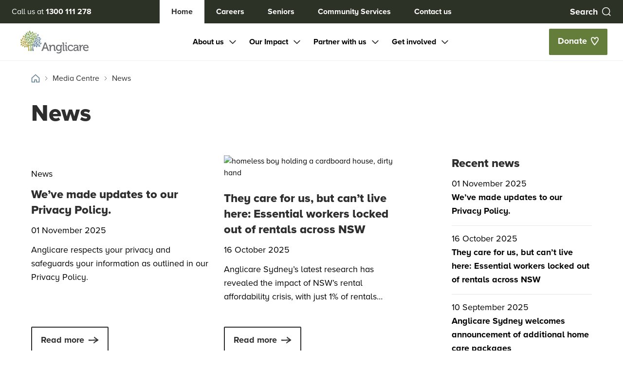

--- FILE ---
content_type: text/html; charset=utf-8
request_url: https://www.anglicare.org.au/media-centre/news/
body_size: 13958
content:
<!DOCTYPE html>

<html lang="en-AU">
<head>
    <meta name="viewport" content="width=device-width, initial-scale=1.0,minimum-scale=1.0, maximum-scale=5.0" />

    


    
    <title>Latest News and Updates | Media Centre| Anglicare Sydney | Anglicare</title>
    <meta property="og:title" content="Latest News and Updates | Media Centre| Anglicare Sydney | Anglicare" />
    <meta property="twitter:title" content="Latest News and Updates | Media Centre| Anglicare Sydney | Anglicare" />
        <meta name="description" content="Stay on top of the latest happenings with Anglicare. Keep yourself updated of what&#x27;s happening in our community. Read more." />
        <meta property="og:description" content="Stay on top of the latest happenings with Anglicare. Keep yourself updated of what&#x27;s happening in our community. Read more." />
        <meta property="twitter:description" content="Stay on top of the latest happenings with Anglicare. Keep yourself updated of what&#x27;s happening in our community. Read more." />
        <link rel="canonical" href="https://www.anglicare.org.au/media-centre/news/" />
        <meta name="og:url" content="https://www.anglicare.org.au/media-centre/news/" />
    <!--Seo Scheama starts here-->
            <script type="application/ld+json">
                {
  "@context": "https://schema.org",
  "@type": "Organization",
  "name": "Anglicare",
  "url": "https://www.anglicare.org.au/media-centre/news/",
  "logo": "https://www.anglicare.org.au/siteassets/sample-images/icons/logo.png",
  "contactPoint": {
    "@type": "ContactPoint",
    "contactType": "customer support",
    "telephone": "1300 111 278"
  },
  "sameAs": []
}
            </script>
            <script type="application/ld+json">
                {
  "@context": "https://schema.org",
  "@type": "BreadcrumbList",
  "itemListElement": [
    {
      "@type": "ListItem",
      "position": 1,
      "item": "https://www.anglicare.org.au/media-centre/",
      "name": "Media Centre"
    }
  ]
}
            </script>
    <!--Seo Scheama ends here-->


    

            <link href="/statics/varDefault.css?v=rPetxOTryXFYUYaOW4qABRs9okocwjjE17arZMfVVvE" rel="stylesheet" />
            <link href="/statics/app.css?v=9Ed5Hmybv8tCjspyrH4A688HOB7Nk2uyewHUjDfWsQY" rel="stylesheet" />
            <link href="/statics/components.css?v=HHALISWks7i4-baPxJctORwETXi8GM-xsad-d2_Dbr4" rel="stylesheet" />

    <!--TagManagerScript starts here-->
    
<!-- Google Tag Manager -->
<script>(function(w,d,s,l,i){w[l]=w[l]||[];w[l].push({'gtm.start':
new Date().getTime(),event:'gtm.js'});var f=d.getElementsByTagName(s)[0],
j=d.createElement(s),dl=l!='dataLayer'?'&l='+l:'';j.async=true;j.src=
'https://www.googletagmanager.com/gtm.js?id='+i+dl;f.parentNode.insertBefore(j,f);
})(window,document,'script','dataLayer','GTM-M8CV5PW');</script>
<!-- End Google Tag Manager -->

<script src="https://cdn.userway.org/widget.js" data-account="gTAaHtgq1x"></script>
    <!--TagManagerScript ends here-->
    <!--LiveChatScript starts here-->
    

    <!--LiveChatScript ends here-->
    <!--DataLayer starts here-->
<script>
    var digitalData = JSON.parse(`{
  "version": "1.0",
  "pageInstanceID": "Production-News",
  "page": {
    "pageInfo": {
      "pageID": "3899",
      "pageName": "News",
      "destinationURL": "https://www.anglicare.org.au/media-centre/news/",
      "referringURL": "",
      "version": "1.2"
    },
    "category": {
      "primaryCategory": "Content"
    }
  },
  "event": []
}`);
    </script >     <!--DataLayer ends here-->
    <script>
!function(T,l,y){var S=T.location,k="script",D="instrumentationKey",C="ingestionendpoint",I="disableExceptionTracking",E="ai.device.",b="toLowerCase",w="crossOrigin",N="POST",e="appInsightsSDK",t=y.name||"appInsights";(y.name||T[e])&&(T[e]=t);var n=T[t]||function(d){var g=!1,f=!1,m={initialize:!0,queue:[],sv:"5",version:2,config:d};function v(e,t){var n={},a="Browser";return n[E+"id"]=a[b](),n[E+"type"]=a,n["ai.operation.name"]=S&&S.pathname||"_unknown_",n["ai.internal.sdkVersion"]="javascript:snippet_"+(m.sv||m.version),{time:function(){var e=new Date;function t(e){var t=""+e;return 1===t.length&&(t="0"+t),t}return e.getUTCFullYear()+"-"+t(1+e.getUTCMonth())+"-"+t(e.getUTCDate())+"T"+t(e.getUTCHours())+":"+t(e.getUTCMinutes())+":"+t(e.getUTCSeconds())+"."+((e.getUTCMilliseconds()/1e3).toFixed(3)+"").slice(2,5)+"Z"}(),iKey:e,name:"Microsoft.ApplicationInsights."+e.replace(/-/g,"")+"."+t,sampleRate:100,tags:n,data:{baseData:{ver:2}}}}var h=d.url||y.src;if(h){function a(e){var t,n,a,i,r,o,s,c,u,p,l;g=!0,m.queue=[],f||(f=!0,t=h,s=function(){var e={},t=d.connectionString;if(t)for(var n=t.split(";"),a=0;a<n.length;a++){var i=n[a].split("=");2===i.length&&(e[i[0][b]()]=i[1])}if(!e[C]){var r=e.endpointsuffix,o=r?e.location:null;e[C]="https://"+(o?o+".":"")+"dc."+(r||"services.visualstudio.com")}return e}(),c=s[D]||d[D]||"",u=s[C],p=u?u+"/v2/track":d.endpointUrl,(l=[]).push((n="SDK LOAD Failure: Failed to load Application Insights SDK script (See stack for details)",a=t,i=p,(o=(r=v(c,"Exception")).data).baseType="ExceptionData",o.baseData.exceptions=[{typeName:"SDKLoadFailed",message:n.replace(/\./g,"-"),hasFullStack:!1,stack:n+"\nSnippet failed to load ["+a+"] -- Telemetry is disabled\nHelp Link: https://go.microsoft.com/fwlink/?linkid=2128109\nHost: "+(S&&S.pathname||"_unknown_")+"\nEndpoint: "+i,parsedStack:[]}],r)),l.push(function(e,t,n,a){var i=v(c,"Message"),r=i.data;r.baseType="MessageData";var o=r.baseData;return o.message='AI (Internal): 99 message:"'+("SDK LOAD Failure: Failed to load Application Insights SDK script (See stack for details) ("+n+")").replace(/\"/g,"")+'"',o.properties={endpoint:a},i}(0,0,t,p)),function(e,t){if(JSON){var n=T.fetch;if(n&&!y.useXhr)n(t,{method:N,body:JSON.stringify(e),mode:"cors"});else if(XMLHttpRequest){var a=new XMLHttpRequest;a.open(N,t),a.setRequestHeader("Content-type","application/json"),a.send(JSON.stringify(e))}}}(l,p))}function i(e,t){f||setTimeout(function(){!t&&m.core||a()},500)}var e=function(){var n=l.createElement(k);n.src=h;var e=y[w];return!e&&""!==e||"undefined"==n[w]||(n[w]=e),n.onload=i,n.onerror=a,n.onreadystatechange=function(e,t){"loaded"!==n.readyState&&"complete"!==n.readyState||i(0,t)},n}();y.ld<0?l.getElementsByTagName("head")[0].appendChild(e):setTimeout(function(){l.getElementsByTagName(k)[0].parentNode.appendChild(e)},y.ld||0)}try{m.cookie=l.cookie}catch(p){}function t(e){for(;e.length;)!function(t){m[t]=function(){var e=arguments;g||m.queue.push(function(){m[t].apply(m,e)})}}(e.pop())}var n="track",r="TrackPage",o="TrackEvent";t([n+"Event",n+"PageView",n+"Exception",n+"Trace",n+"DependencyData",n+"Metric",n+"PageViewPerformance","start"+r,"stop"+r,"start"+o,"stop"+o,"addTelemetryInitializer","setAuthenticatedUserContext","clearAuthenticatedUserContext","flush"]),m.SeverityLevel={Verbose:0,Information:1,Warning:2,Error:3,Critical:4};var s=(d.extensionConfig||{}).ApplicationInsightsAnalytics||{};if(!0!==d[I]&&!0!==s[I]){var c="onerror";t(["_"+c]);var u=T[c];T[c]=function(e,t,n,a,i){var r=u&&u(e,t,n,a,i);return!0!==r&&m["_"+c]({message:e,url:t,lineNumber:n,columnNumber:a,error:i}),r},d.autoExceptionInstrumented=!0}return m}(y.cfg);function a(){y.onInit&&y.onInit(n)}(T[t]=n).queue&&0===n.queue.length?(n.queue.push(a),n.trackPageView({})):a()}(window,document,{src: "https://js.monitor.azure.com/scripts/b/ai.2.gbl.min.js", crossOrigin: "anonymous", cfg: { instrumentationKey:'bf5d9f15-ad84-41f3-9739-42c1a0eb1c1d', disableCookiesUsage: false }});
</script>
<script>
_iaq = [ ['client', '4236204c977547419dc93a8d813bef55'], ['track', 'consume'] ]; !function(d,s){var ia=d.createElement(s);ia.async=1,s=d.getElementsByTagName(s)[0],ia.src='//s.apac01.idio.episerver.net/ia.js',s.parentNode.insertBefore(ia,s)}(document,'script');
</script>


    <script>
        (function (d) {
            var s = d.createElement("script");
            /* uncomment the following line to override default position*/
            /* s.setAttribute("data-position", 3);*/
            /* uncomment the following line to override default size (values: small, large)*/
            /* s.setAttribute("data-size", "small");*/
            /* uncomment the following line to override default language (e.g., fr, de, es, he, nl, etc.)*/
            /* s.setAttribute("data-language", "language");*/
            /* uncomment the following line to override color set via widget (e.g., #053f67)*/
            /* s.setAttribute("data-color", "#053e67");*/
            /* uncomment the following line to override type set via widget (1=person, 2=chair, 3=eye, 4=text)*/
            /* s.setAttribute("data-type", "1");*/
            /* s.setAttribute("data-statement_text:", "Our Accessibility Statement");*/
            /* s.setAttribute("data-statement_url", http://www.example.com/accessibility)";*/
            /* uncomment the following line to override support on mobile devices*/
            /* s.setAttribute("data-mobile", true);*/
            /* uncomment the following line to set custom trigger action for accessibility menu*/
            /* s.setAttribute("data-trigger", "triggerId")*/
            s.setAttribute("data-account", "gTAaHtgq1x");
            s.setAttribute("src", "https://cdn.userway.org/widget.js");
                (d.body || d.head).appendChild(s);
        })(document)
    </script>
</head>

<body>
    
<!-- Google Tag Manager (noscript) -->
<noscript><iframe src="https://www.googletagmanager.com/ns.html?id=GTM-M8CV5PW" height="0" width="0" style="display:none;visibility:hidden"></iframe></noscript>
<!-- End Google Tag Manager (noscript) -->


    
    
    <input name="__RequestVerificationToken" type="hidden" value="CfDJ8EMo4ojcsHlEhkVWDJGJafrVm5TES2QJWAteAjmvTaSqgL9w_rbtLoedJ8KdHgUVxsnEFLQkK93sSgjWkpV9XoOXKTX_x3_8z3kJHUTzuAWNvrLE0uehkeL8bIIQT0webgxbb6_ubINaLiMZgW0V7vM" />

    
<div id="react_0HNIEHV20SMH9"><div class="App undefined"><section class=" flex items-center "><a class="text-hero absolute top-[-100rem] z-[100] h-1 min-h-[80px] w-1 bg-white py-4 text-center text-lg font-semibold underline !outline-offset-[-2px] focus:left-0 focus:top-0 focus:h-[unset] focus:w-full lg:min-h-[58px] lg:py-3 " href="#main" target="_self">Skip to main</a></section><nav class="megaMenuBlock megaMenuBlockcontainer sticky top-0 z-[51]"><header class="megaMenuBlock undefined false z-[51] border-b border-blue-15 bg-white false" aria-expanded="false" role="menu" aria-controls="mobile-menu" aria-haspopup="true" data-headlessui-state=""><div data-focus-guard="true" tabindex="-1" style="width:1px;height:0px;padding:0;overflow:hidden;position:fixed;top:1px;left:1px"></div><div data-focus-lock-disabled="disabled" class="h-full w-full"><div class="pointer-events-none absolute inset-0 z-30 " aria-hidden="true"></div><div class="flex items-center flex justify-center bg-dark-green px-6 py-3 text-white lg:justify-between lg:py-0"><a href="tel:1300 111 278" class="flex items-center lg:min-w-[10rem] xl:min-w-[18rem]"><span class="text-body-small mr-1">Call us at</span><span class="text-body-small-bold"> <!-- -->1300 111 278</span></a><div class="hidden lg:block"><a class="utilityBarNavigationItemBlock undefined text-body-small-bold inline-block h-full px-6 py-3 bg-white text-text" href="/" target="_self" aria-label="Home">Home</a><a class="utilityBarNavigationItemBlock undefined text-body-small-bold inline-block h-full px-6 py-3 hover:text-warm-white-50" href="/careers/" target="_self" aria-label="Careers">Careers</a><a class="utilityBarNavigationItemBlock undefined text-body-small-bold inline-block h-full px-6 py-3 hover:text-warm-white-50" href="/seniors/" target="_self" aria-label="Seniors">Seniors</a><a class="utilityBarNavigationItemBlock undefined text-body-small-bold inline-block h-full px-6 py-3 hover:text-warm-white-50" href="/community/" target="_self" aria-label="Community Services">Community Services</a><a class="utilityBarNavigationItemBlock undefined text-body-small-bold inline-block h-full px-6 py-3 hover:text-warm-white-50" href="/contact-us/" target="_self" aria-label="Contact us">Contact us</a></div><div class="relative hidden h-8 w-40 lg:block xl:w-72"><input type="text" class="h-full w-full border-0 hover:cursor-pointer text-body-small-bold focus:!text-body-small bg-transparent pr-7 text-right text-white placeholder:text-white focus:bg-white focus:px-3 focus:text-left focus:!font-normal focus:text-text focus:placeholder:text-text" placeholder="Search" value=""/><span class="!absolute top-1/2 inline-block h-5 w-5 -translate-y-1/2 pointer-events-none right-0 "><div class="relative "><picture><img src="/statics/images/icons/search.svg" class="h-full w-full object-center lg:h-full lg:w-full  object-cover undefined" alt="" loading="eager"/></picture></div></span></div></div><div class="mx-auto flex items-center justify-between px-4 py-2.5 md:px-8"><div class="h-full "><a href="/" tabindex="0" aria-label="Anglicare Logo" title="Anglicare Logo"><div class="relative max-h-11 w-[136px] md:max-h-14 md:w-40"><picture><img src="https://www.anglicare.org.au/siteassets/media-library/logos/fcol_pos_horiz.svg" class="h-full w-full object-center lg:h-full lg:w-full  object-contain w-20 sm:w-28 md:w-40 max-h-11 md:max-h-14" alt="Anglicare Logo" loading="lazy"/></picture></div></a></div><nav class="container mx-auto hidden lg:block"><ul class="flex list-none items-center justify-center gap-x-3 xl:gap-x-6"><li class="relative inline-block h-full text-left" data-headlessui-state=""><button class="inline-flex items-center px-3 py-2 text-base font-bold hover:text-green bg-transparent  justify-center" id="headlessui-menu-button-:R159ma:" type="button" aria-haspopup="menu" aria-expanded="false" data-headlessui-state=""><span class="">About us</span><svg xmlns="http://www.w3.org/2000/svg" fill="none" viewBox="0 0 24 24" stroke-width="2" stroke="currentColor" aria-hidden="true" class="ml-2 h-5 w-5 rotate-180 text-text transition-all duration-300"><path stroke-linecap="round" stroke-linejoin="round" d="M5 15l7-7 7 7"></path></svg></button></li><li class="relative inline-block h-full text-left" data-headlessui-state=""><button class="inline-flex items-center px-3 py-2 text-base font-bold hover:text-green bg-transparent  justify-center" id="headlessui-menu-button-:R199ma:" type="button" aria-haspopup="menu" aria-expanded="false" data-headlessui-state=""><span class="">Our Impact</span><svg xmlns="http://www.w3.org/2000/svg" fill="none" viewBox="0 0 24 24" stroke-width="2" stroke="currentColor" aria-hidden="true" class="ml-2 h-5 w-5 rotate-180 text-text transition-all duration-300"><path stroke-linecap="round" stroke-linejoin="round" d="M5 15l7-7 7 7"></path></svg></button></li><li class="relative inline-block h-full text-left" data-headlessui-state=""><button class="inline-flex items-center px-3 py-2 text-base font-bold hover:text-green bg-transparent  justify-center" id="headlessui-menu-button-:R1d9ma:" type="button" aria-haspopup="menu" aria-expanded="false" data-headlessui-state=""><span class="">Partner with us</span><svg xmlns="http://www.w3.org/2000/svg" fill="none" viewBox="0 0 24 24" stroke-width="2" stroke="currentColor" aria-hidden="true" class="ml-2 h-5 w-5 rotate-180 text-text transition-all duration-300"><path stroke-linecap="round" stroke-linejoin="round" d="M5 15l7-7 7 7"></path></svg></button></li><li class="relative inline-block h-full text-left" data-headlessui-state=""><button class="inline-flex items-center px-3 py-2 text-base font-bold hover:text-green bg-transparent  justify-center" id="headlessui-menu-button-:R1h9ma:" type="button" aria-haspopup="menu" aria-expanded="false" data-headlessui-state=""><span class="">Get involved</span><svg xmlns="http://www.w3.org/2000/svg" fill="none" viewBox="0 0 24 24" stroke-width="2" stroke="currentColor" aria-hidden="true" class="ml-2 h-5 w-5 rotate-180 text-text transition-all duration-300"><path stroke-linecap="round" stroke-linejoin="round" d="M5 15l7-7 7 7"></path></svg></button></li></ul><div hidden="" style="position:fixed;top:1px;left:1px;width:1px;height:0;padding:0;margin:-1px;overflow:hidden;clip:rect(0, 0, 0, 0);white-space:nowrap;border-width:0;display:none"></div></nav><div class="hidden items-center lg:flex"><div class="flex undefined"><a href="/donate/" target="_self" class="btn group flex items-center gap-x-3 btn-primary-green "><span class="whitespace-nowrap">Donate</span><div class="relative btn-icon ml-2 inline-block min-w-[1rem] false"><picture><img src="https://www.anglicare.org.au/siteassets/sample-images/icons/heart.png" class="h-full w-full object-center lg:h-full lg:w-full  object-cover undefined" alt="" loading="lazy"/></picture></div></a></div></div><div class="flex items-center justify-between gap-x-4 lg:hidden w-full"><div class="relative w-full"><input type="text" class="h-full border-0 max-w-[10rem] pr-7 md:max-w-[15rem] text-body-bold float-right bg-transparent text-left text-neutral-light-grey focus:outline-0 focus:ring-0 md:text-right lg:max-w-none" placeholder="" value=""/><div class="relative !absolute inline-block right-0 pointer-events-none top-1/2 h-6 w-6 -translate-y-1/2"><picture><img src="/statics/images/icons/search-green.svg" class="h-full w-full object-center lg:h-full lg:w-full  object-cover pointer-events-none" alt="" loading="eager"/></picture></div></div><div class="xl:hidden " tabindex="0"><div tabindex="-1" id="headlessui-disclosure-button-:R2hma:" aria-expanded="false" data-headlessui-state=""><button tabindex="-1" class="inline-flex items-center justify-center rounded-md bg-white p-2 text-gray-400" role="button" type="button" aria-expanded="false"><span class="sr-only">Open menu</span><div class="relative h-6 w-6"><picture><img src="/statics/images/icons/menu.svg" class="h-full w-full object-center lg:h-full lg:w-full  object-cover undefined" alt="" loading="eager"/></picture></div></button></div></div></div></div></div><div data-focus-guard="true" tabindex="-1" style="width:1px;height:0px;padding:0;overflow:hidden;position:fixed;top:1px;left:1px"></div></header></nav><section class="breadcrumbWidget undefined bg-white pb-5 pt-6"><nav aria-label="Breadcrumb" class="container mx-auto"><ol class="text-body-small flex list-none flex-row items-center gap-y-[10px] space-x-[10px] text-text"><li class="inline-block"><a href="/" class="!no-underline"><div class="relative "><picture><img src="/statics/images/icons/home.svg" class="h-full w-full object-center lg:h-full lg:w-full  object-cover undefined" alt="home" loading="eager"/></picture></div></a></li><li class="inline-block"><div class="relative inline-block"><picture><img src="/statics/images/icons/br-right.svg" class="h-full w-full object-center lg:h-full lg:w-full  object-cover undefined" alt="" loading="eager"/></picture></div></li><li class=" hidden lg:inline-block"><a href="https://www.anglicare.org.au/media-centre/" target="_self" class="text-text !no-underline"><span class="hidden md:inline">Media Centre</span><span class="md:hidden">...</span></a></li><li class="hidden lg:inline-block"><div class="relative inline-block"><picture><img src="/statics/images/icons/br-right.svg" class="h-full w-full object-center lg:h-full lg:w-full  object-cover undefined" alt="" loading="eager"/></picture></div></li><li class=" inline-block"><a target="_self" aria-current="page" class="text-text !no-underline"><span class="">News</span><span class="hidden">...</span></a></li></ol></nav></section><section class="sectionHeaderBlock pb-6 undefined bg-white"><div class="mb-6" style="padding-top:0"><div style="top:0" class=""><div class="container mx-auto flex flex-col gap-y-4 bg-white lg:flex-row lg:items-center lg:justify-between lg:py-2"><div><h1 class="h1 [&amp;&gt;*]:h1 [&amp;&gt;.text-display-script]:text-display-script mb-0 leading-[52px] md:leading-[62px] [&amp;&gt;*]:mb-0">News</h1></div></div></div></div><div class="relative mx-auto max-w-[1300px] xl:max-w-[1400px] "><div class="keen-slider h-full"></div></div></section><section class="articleListingPageStructure undefined"><div class="mx-auto grid grid-cols-1 gap-y-12 lg:container lg:grid-cols-3"><div class="col-span-2"><div class="grid grid-cols-1 gap-x-6 gap-y-12 md:container md:mx-auto md:grid-cols-2"></div><div class="container mx-auto mt-12 text-center lg:mt-16"></div></div><div class="lg:pl-24"><div class="container mx-auto flex flex-col gap-y-12 "><section class="sideBarPopularArticleBlock  "><h5 class="mb-3">Recent news</h5><ul class="list-none space-y-3"><li class="border-secondary-dark-green-15 border-b pb-4"><a href="/media-centre/news/updates-to-our-anglicare-privacy-policy/" target="_self" class="text-body"><span class="block">01 November 2025</span><strong class="block">We&rsquo;ve made updates to our Privacy Policy.</strong></a></li><li class="border-secondary-dark-green-15 border-b pb-4"><a href="/media-centre/news/rental-affordability-snapshot---essential-workers/" target="_self" class="text-body"><span class="block">16 October 2025</span><strong class="block">They care for us, but can&rsquo;t live here: Essential workers locked out of rentals across NSW</strong></a></li><li class="border-secondary-dark-green-15 border-b pb-4"><a href="/media-centre/news/home-care-packages-welcome/" target="_self" class="text-body"><span class="block">10 September 2025</span><strong class="block">Anglicare Sydney welcomes announcement of additional home care packages</strong></a></li><li class="border-secondary-dark-green-15 border-b pb-4"><a href="/media-centre/news/2025-social-impact-report-media-release/" target="_self" class="text-body"><span class="block">03 September 2025</span><strong class="block">Anglicare Sydney &ndash; Bridging the gap&nbsp;</strong></a></li></ul></section></div></div></div></section><section class="acknowledgmentBlock bg-warm-white-30 py-12"><div class="container mx-auto flex flex-col gap-8 lg:flex-row"><div class="mb-4 flex space-x-4 lg:mb-0"><div class="relative h-[40px] w-[60px]"><picture><img src="https://www.anglicare.org.au/siteassets/sample-images/flag1.jpg" class="h-full w-full object-center lg:h-full lg:w-full  object-cover undefined" alt="" loading="lazy"/></picture></div><div class="relative h-[40px] w-[60px]"><picture><img src="https://www.anglicare.org.au/siteassets/sample-images/flag2.jpg" class="h-full w-full object-center lg:h-full lg:w-full  object-cover undefined" alt="" loading="lazy"/></picture></div></div><div><div class="">Anglicare acknowledges Aboriginal and Torres Strait Islander peoples as the original and ongoing custodians of the lands and waters on which we live and work. <br /><br />Inspired by the gospel of reconciliation in Jesus Christ, Anglicare's vision for reconciliation is a nation in which Australia's First Peoples are restored in dignity, respect, empowerment and opportunity.</div></div></div></section><footer class="footerBlock undefined false bg-warm-white-50 pt-12 text-text md:pt-11"><div class="container mx-auto pb-12"><div class="mb-10 flex justify-start"><div class="relative w-32 lg:w-36"><picture><img src="https://www.anglicare.org.au/siteassets/global/logo.svg" class="h-full w-full object-center lg:h-full lg:w-full  object-cover undefined" alt="Anglicare  " loading="lazy"/></picture></div></div><div class="flex flex-col gap-y-8 md:grid md:grid-cols-2 md:gap-x-6 lg:grid-cols-4 "><div class="flex flex-col justify-between"><div class="mb-6 lg:mb-16"><p class="text-body-small mb-6">Jesus Christ honoured, lives enriched and communities strengthened.<br /><br />&ldquo;We love because he first loved us&rdquo; &ndash; 1 John 4:19.</p><ol role="list" class="flex list-none items-center space-x-4 md:mt-8"><li><a href="https://www.facebook.com/ANGLICARESydney" aria-label="Facebook" title="Facebook"><svg width="24" height="24" viewBox="0 0 24 24" fill="none" xmlns="http://www.w3.org/2000/svg"><g clip-path="url(#clip0_5434_25618)"><path d="M24 12C24 5.37258 18.6274 0 12 0C5.37258 0 0 5.37258 0 12C0 17.9895 4.3882 22.954 10.125 23.8542V15.4688H7.07812V12H10.125V9.35625C10.125 6.34875 11.9166 4.6875 14.6576 4.6875C15.9701 4.6875 17.3438 4.92188 17.3438 4.92188V7.875H15.8306C14.34 7.875 13.875 8.80008 13.875 9.75V12H17.2031L16.6711 15.4688H13.875V23.8542C19.6118 22.954 24 17.9895 24 12Z" fill="#2D3226"></path></g><defs><clipPath id="clip0_5434_25618"><rect width="24" height="24" fill="white"></rect></clipPath></defs></svg></a></li><li><a href="https://www.linkedin.com/company/anglicare-sydney" aria-label="LinkedIn" title="LinkedIn"><svg width="24" height="24" viewBox="0 0 24 24" fill="none" xmlns="http://www.w3.org/2000/svg"><g clip-path="url(#clip0_5434_25620)"><path d="M22.2234 0H1.77187C0.792187 0 0 0.773438 0 1.72969V22.2656C0 23.2219 0.792187 24 1.77187 24H22.2234C23.2031 24 24 23.2219 24 22.2703V1.72969C24 0.773438 23.2031 0 22.2234 0ZM7.12031 20.4516H3.55781V8.99531H7.12031V20.4516ZM5.33906 7.43438C4.19531 7.43438 3.27188 6.51094 3.27188 5.37187C3.27188 4.23281 4.19531 3.30937 5.33906 3.30937C6.47813 3.30937 7.40156 4.23281 7.40156 5.37187C7.40156 6.50625 6.47813 7.43438 5.33906 7.43438ZM20.4516 20.4516H16.8937V14.8828C16.8937 13.5562 16.8703 11.8453 15.0422 11.8453C13.1906 11.8453 12.9094 13.2937 12.9094 14.7891V20.4516H9.35625V8.99531H12.7687V10.5609H12.8156C13.2891 9.66094 14.4516 8.70938 16.1813 8.70938C19.7859 8.70938 20.4516 11.0813 20.4516 14.1656V20.4516Z" fill="#2D3226"></path></g><defs><clipPath id="clip0_5434_25620"><rect width="24" height="24" fill="white"></rect></clipPath></defs></svg></a></li><li><a href="http://instagram.com/anglicaresydney/" aria-label="Instagram" title="Instagram"><svg width="24" height="24" viewBox="0 0 24 24" fill="none" xmlns="http://www.w3.org/2000/svg"><g clip-path="url(#clip0_5434_25623)"><path d="M12 2.16094C15.2063 2.16094 15.5859 2.175 16.8469 2.23125C18.0188 2.28281 18.6516 2.47969 19.0734 2.64375C19.6313 2.85938 20.0344 3.12188 20.4516 3.53906C20.8734 3.96094 21.1313 4.35938 21.3469 4.91719C21.5109 5.33906 21.7078 5.97656 21.7594 7.14375C21.8156 8.40938 21.8297 8.78906 21.8297 11.9906C21.8297 15.1969 21.8156 15.5766 21.7594 16.8375C21.7078 18.0094 21.5109 18.6422 21.3469 19.0641C21.1313 19.6219 20.8688 20.025 20.4516 20.4422C20.0297 20.8641 19.6313 21.1219 19.0734 21.3375C18.6516 21.5016 18.0141 21.6984 16.8469 21.75C15.5813 21.8063 15.2016 21.8203 12 21.8203C8.79375 21.8203 8.41406 21.8063 7.15313 21.75C5.98125 21.6984 5.34844 21.5016 4.92656 21.3375C4.36875 21.1219 3.96563 20.8594 3.54844 20.4422C3.12656 20.0203 2.86875 19.6219 2.65313 19.0641C2.48906 18.6422 2.29219 18.0047 2.24063 16.8375C2.18438 15.5719 2.17031 15.1922 2.17031 11.9906C2.17031 8.78438 2.18438 8.40469 2.24063 7.14375C2.29219 5.97188 2.48906 5.33906 2.65313 4.91719C2.86875 4.35938 3.13125 3.95625 3.54844 3.53906C3.97031 3.11719 4.36875 2.85938 4.92656 2.64375C5.34844 2.47969 5.98594 2.28281 7.15313 2.23125C8.41406 2.175 8.79375 2.16094 12 2.16094ZM12 0C8.74219 0 8.33438 0.0140625 7.05469 0.0703125C5.77969 0.126563 4.90313 0.332812 4.14375 0.628125C3.35156 0.9375 2.68125 1.34531 2.01563 2.01563C1.34531 2.68125 0.9375 3.35156 0.628125 4.13906C0.332813 4.90313 0.126563 5.775 0.0703125 7.05C0.0140625 8.33438 0 8.74219 0 12C0 15.2578 0.0140625 15.6656 0.0703125 16.9453C0.126563 18.2203 0.332813 19.0969 0.628125 19.8563C0.9375 20.6484 1.34531 21.3188 2.01563 21.9844C2.68125 22.65 3.35156 23.0625 4.13906 23.3672C4.90313 23.6625 5.775 23.8688 7.05 23.925C8.32969 23.9813 8.7375 23.9953 11.9953 23.9953C15.2531 23.9953 15.6609 23.9813 16.9406 23.925C18.2156 23.8688 19.0922 23.6625 19.8516 23.3672C20.6391 23.0625 21.3094 22.65 21.975 21.9844C22.6406 21.3188 23.0531 20.6484 23.3578 19.8609C23.6531 19.0969 23.8594 18.225 23.9156 16.95C23.9719 15.6703 23.9859 15.2625 23.9859 12.0047C23.9859 8.74688 23.9719 8.33906 23.9156 7.05938C23.8594 5.78438 23.6531 4.90781 23.3578 4.14844C23.0625 3.35156 22.6547 2.68125 21.9844 2.01563C21.3188 1.35 20.6484 0.9375 19.8609 0.632813C19.0969 0.3375 18.225 0.13125 16.95 0.075C15.6656 0.0140625 15.2578 0 12 0Z" fill="#2D3226"></path><path d="M12 5.83594C8.59688 5.83594 5.83594 8.59688 5.83594 12C5.83594 15.4031 8.59688 18.1641 12 18.1641C15.4031 18.1641 18.1641 15.4031 18.1641 12C18.1641 8.59688 15.4031 5.83594 12 5.83594ZM12 15.9984C9.79219 15.9984 8.00156 14.2078 8.00156 12C8.00156 9.79219 9.79219 8.00156 12 8.00156C14.2078 8.00156 15.9984 9.79219 15.9984 12C15.9984 14.2078 14.2078 15.9984 12 15.9984Z" fill="#2D3226"></path><path d="M19.8469 5.59238C19.8469 6.38926 19.2 7.03145 18.4078 7.03145C17.6109 7.03145 16.9688 6.38457 16.9688 5.59238C16.9688 4.79551 17.6156 4.15332 18.4078 4.15332C19.2 4.15332 19.8469 4.8002 19.8469 5.59238Z" fill="#2D3226"></path></g><defs><clipPath id="clip0_5434_25623"><rect width="24" height="24" fill="white"></rect></clipPath></defs></svg></a></li><li><a href="https://www.youtube.com/user/ANGLICARESydney" aria-label="YouTube" title="YouTube"><svg width="24" height="24" viewBox="0 0 24 24" fill="none" xmlns="http://www.w3.org/2000/svg"><path d="M23.7609 7.1998C23.7609 7.1998 23.5266 5.54512 22.8047 4.81855C21.8906 3.8623 20.8688 3.85762 20.4 3.80137C17.0438 3.55762 12.0047 3.55762 12.0047 3.55762H11.9953C11.9953 3.55762 6.95625 3.55762 3.6 3.80137C3.13125 3.85762 2.10938 3.8623 1.19531 4.81855C0.473438 5.54512 0.24375 7.1998 0.24375 7.1998C0.24375 7.1998 0 9.14512 0 11.0857V12.9045C0 14.8451 0.239062 16.7904 0.239062 16.7904C0.239062 16.7904 0.473437 18.4451 1.19062 19.1717C2.10469 20.1279 3.30469 20.0951 3.83906 20.1982C5.76094 20.3811 12 20.4373 12 20.4373C12 20.4373 17.0438 20.4279 20.4 20.1889C20.8688 20.1326 21.8906 20.1279 22.8047 19.1717C23.5266 18.4451 23.7609 16.7904 23.7609 16.7904C23.7609 16.7904 24 14.8498 24 12.9045V11.0857C24 9.14512 23.7609 7.1998 23.7609 7.1998ZM9.52031 15.1123V8.36699L16.0031 11.7514L9.52031 15.1123Z" fill="#2D3226"></path></svg></a></li></ol></div><div class="flex flex-row gap-x-4"><a href="https://sydneyanglicans.net/" target="_blank" aria-label="Sydney Anglicans" title="Sydney Anglicans"><div class="relative aspect-square w-24"><picture><img src="https://www.anglicare.org.au/siteassets/media-library/logos/sydney_anglicans_grayscale.svg" class="h-full w-full object-center lg:h-full lg:w-full  object-contain undefined" alt="Sydney Anglicans" loading="lazy"/></picture></div></a><a target="_self" aria-label="Registered Charity" title="Registered Charity"><div class="relative aspect-square w-24"><picture><img src="https://www.anglicare.org.au/siteassets/media-library/logos/acnc-logo-mono-2.png" class="h-full w-full object-center lg:h-full lg:w-full  object-contain undefined" alt="Registered Charity" loading="lazy"/></picture></div></a></div></div><div class="col-span-2 flex items-start"><div class=" flex flex-row flex-wrap "><a href="~/link/d8a90a58b9734e6686331dc622817a1f.aspx" class="basis-full lg:basis-1/2 text-body-small mb-4 block underline hover:text-neutral-light-grey">Careers</a><a href="/volunteer/" class="basis-full lg:basis-1/2 text-body-small mb-4 block underline hover:text-neutral-light-grey">Volunteer with us</a><a href="/donate/" class="basis-full lg:basis-1/2 text-body-small mb-4 block underline hover:text-neutral-light-grey">Donate</a><a href="/pray/" class="basis-full lg:basis-1/2 text-body-small mb-4 block underline hover:text-neutral-light-grey">Pray with us</a><a href="/media-centre/" class="basis-full lg:basis-1/2 text-body-small mb-4 block underline hover:text-neutral-light-grey">Media Centre</a><a href="/church-partnerships/" class="basis-full lg:basis-1/2 text-body-small mb-4 block underline hover:text-neutral-light-grey">Christian ministry</a><a href="/resources/policies-and-information/whistleblower-policy/" class="basis-full lg:basis-1/2 text-body-small mb-4 block underline hover:text-neutral-light-grey">Whistleblower policy</a><a href="/resources/policies-and-information/privacy-policy/" class="basis-full lg:basis-1/2 text-body-small mb-4 block underline hover:text-neutral-light-grey">Privacy policy</a><a href="/resources/policies-and-information/our-commitment-to-child-safety/" class="basis-full lg:basis-1/2 text-body-small mb-4 block underline hover:text-neutral-light-grey">Our commitment to child safety</a><a href="/resources/" class="basis-full lg:basis-1/2 text-body-small mb-4 block underline hover:text-neutral-light-grey">Policies and information</a><a href="/sitemap/" class="basis-full lg:basis-1/2 text-body-small mb-4 block underline hover:text-neutral-light-grey">Sitemap</a><a href="/blog/" target="_top" class="basis-full lg:basis-1/2 text-body-small mb-4 block underline hover:text-neutral-light-grey">Blog</a><a href="/resources/policies-and-information/scam-awareness/" target="_top" class="basis-full lg:basis-1/2 text-body-small mb-4 block underline hover:text-neutral-light-grey">Scam Alert</a></div></div><div class=""><p class="text-body-large mb-4 font-bold">Get in touch</p><a href="tel:1300 111 278" class="text-body-large mb-4 block !no-underline">1300 111 278</a><p class="text-body-small mb-4">Monday to Friday.<br />8AM to 5.30PM.<br /><br />Or to send an online enquiry or contact a service team directly&hellip;</p><div class="flex fkex-col md:flex-row"><a href="/contact-us/" target="_self" class="btn group flex items-center undefined btn-secondary-dark "><span class="whitespace-nowrap">Contact us</span><svg class="btn-icon ml-2 inline-block min-w-[1rem] false" width="22" height="20" viewBox="0 0 22 20" fill="currentColor" xmlns="http://www.w3.org/2000/svg"><path d="M17.2362 10.1475C15.1115 10.2418 13.1179 10.3333 11.1244 10.4334C8.1786 10.5649 5.23284 10.7193 2.28707 10.8137C1.23782 10.848 0.975513 10.5077 1.00174 9.38412C1.00174 8.8752 1.19323 8.67506 1.65752 8.73224C6.11683 9.25831 10.5945 8.798 15.0617 8.73224C15.8486 8.73224 16.6172 8.73224 17.3936 8.73224L17.4776 8.55498C16.7929 8.06036 16.1057 7.57432 15.4263 7.07398C14.4924 6.38208 13.4878 5.77023 12.672 4.9411C12.4097 4.68379 12.5041 3.71456 12.7455 3.27426C13.0707 2.67957 13.6373 3.1885 13.8629 3.52015C14.6184 4.63233 15.7411 5.17841 16.73 5.93321C17.6035 6.59937 18.4875 7.24838 19.3715 7.89453C19.8009 8.15527 20.2169 8.44161 20.6174 8.75225C21.1971 9.27832 21.0975 9.97593 20.4574 10.3733C18.4219 11.6371 16.3785 12.8836 14.3665 14.1874C13.6268 14.6677 12.9815 15.331 12.2471 15.817C11.9847 15.9943 11.5913 15.9457 11.2555 16C11.3001 15.634 11.2372 15.1852 11.4077 14.9136C12.2838 13.524 13.5849 12.6692 14.8754 11.8086C15.6545 11.2797 16.4126 10.725 17.2362 10.1475Z" fill="currentColor" stroke="currentColor" stroke-width="0.5"></path></svg></a></div></div></div></div><div class="bg-dark-green  text-center"><p class="text-body-small-bold mb-0 py-8 text-white">Copyright &copy; 2026 Anglicare</p></div></footer><div class="backToTopBlock pointer-events-none fixed bottom-16 z-10 w-full md:bottom-7"><div class="container mx-auto flex justify-end"><button class="flex flex-col items-center justify-center p-4 transition-opacity md:w-auto pointer-events-none opacity-0"><div class="relative mb-2 inline-block"><picture><img src="/statics/images/icons/top.svg" class="h-full w-full object-center lg:h-full lg:w-full  object-cover undefined" alt="" loading="eager"/></picture></div><span class="text-base font-bold">Back <br/>to top</span></button></div></div></div></div>
<script>window.addEventListener('DOMContentLoaded', function() {ReactDOM.hydrate(React.createElement(App, {"components":[{"name":"SkipToContent","props":{"links":[{"text":"Skip to main","target":"_self","href":"#main","title":"Skip to main","ariaLabel":null}]}},{"name":"MegaMenuBlock","props":{"isCampaign":false,"headerNote":null,"logo":{"alternateText":"Anglicare Logo","defaultSrc":"https://www.anglicare.org.au/siteassets/media-library/logos/fcol_pos_horiz.svg","sizesAttribute":[],"srcSet":[],"srcSetWebp":[],"isBackground":false,"textContent":"","isLazy":true,"caption":null},"utilityBarMenu":[{"link":{"text":"Home","target":"_self","href":"/","title":"Home","ariaLabel":"Home"},"selected":true},{"link":{"text":"Careers","target":"_self","href":"/careers/","title":"Careers","ariaLabel":"Careers"},"selected":false},{"link":{"text":"Seniors","target":"_self","href":"/seniors/","title":"Seniors","ariaLabel":"Seniors"},"selected":false},{"link":{"text":"Community Services","target":"_self","href":"/community/","title":"Community Services","ariaLabel":"Community Services"},"selected":false},{"link":{"text":"Contact us","target":"_self","href":"/contact-us/","title":"Contact us","ariaLabel":"Contact us"},"selected":false}],"phoneNumber":"1300 111 278","megaMenuNavigation":[{"heading":"About us","links":[{"text":"Our story","target":null,"href":"/our-story/","title":null,"ariaLabel":null},{"text":"Who we are","target":null,"href":"/who-we-are/","title":null,"ariaLabel":null},{"text":"Our People","target":null,"href":"/our-people/","title":null,"ariaLabel":null},{"text":"Media Centre","target":null,"href":"/media-centre/","title":null,"ariaLabel":null},{"text":"Annual Reviews and Financial reports","target":null,"href":"/annual-reviews-and-financial-reports/","title":null,"ariaLabel":null}],"actionButton":[],"navigationType":"DropDownNavigationBlock"},{"heading":"Our Impact","links":[{"text":"Impact","target":null,"href":"/impact/","title":"Impact","ariaLabel":null},{"text":"Research and Advocacy","target":null,"href":"/research-and-advocacy/","title":null,"ariaLabel":null},{"text":"Disaster Recovery","target":null,"href":"/disaster-recovery/","title":null,"ariaLabel":null},{"text":"Reconciliation","target":null,"href":"/reconciliation/","title":null,"ariaLabel":null}],"actionButton":[],"navigationType":"DropDownNavigationBlock"},{"heading":"Partner with us","links":[{"text":"Church Partnerships","target":null,"href":"/church-partnerships/","title":null,"ariaLabel":null},{"text":"Schools and Youth Groups","target":null,"href":"/schools-youth-groups/","title":null,"ariaLabel":null}],"actionButton":[],"navigationType":"DropDownNavigationBlock"},{"heading":"Get involved","links":[{"text":"Careers","target":null,"href":"/careers/","title":null,"ariaLabel":null},{"text":"Volunteer","target":null,"href":"/volunteer/","title":null,"ariaLabel":null},{"text":"Pray","target":null,"href":"/pray/","title":null,"ariaLabel":null},{"text":"Ways to Give","target":null,"href":"/ways-to-give/","title":null,"ariaLabel":null}],"actionButton":[],"navigationType":"DropDownNavigationBlock"}],"actionButton":[{"buttonText":"Donate","link":{"text":"Donate","target":"_self","href":"/donate/","title":null,"ariaLabel":null},"style":"primary-green","target":"_blank","ariaLabel":null,"icon":{"alternateText":"","defaultSrc":"https://www.anglicare.org.au/siteassets/sample-images/icons/heart.png","sizesAttribute":[],"srcSet":[],"srcSetWebp":[],"isBackground":false,"textContent":"","isLazy":true,"caption":null},"eventName":null,"gaId":null}],"searchPage":{"text":null,"target":null,"href":"/search/","title":null,"ariaLabel":null}}},{"name":"BreadcrumbWidget","props":{"items":[{"text":"Media Centre","target":"_self","href":"https://www.anglicare.org.au/media-centre/","title":"Media Centre","ariaLabel":null},{"text":"News","target":"_self","href":null,"title":"News","ariaLabel":null}]}},{"name":"SectionHeaderBlock","props":{"heading":"News","subheading":null,"isStickyHeader":null,"anchors":[],"images":[],"mobileImages":null,"buttons":null,"imageOutLine":"","navigationComponents":[],"fullWidth":false}},{"name":"ArticleListingPageStructure","props":{"rightComponents":[{"name":"SideBarPopularArticleBlock","props":{"heading":"Recent news","items":[{"badges":[],"address":null,"header":"We&rsquo;ve made updates to our Privacy Policy.","summary":"Anglicare respects your privacy and safeguards your information as outlined in our Privacy Policy.","image":{"alternateText":"","defaultSrc":"https://assets.anglicare.org.au/m/3704a888eef3f735/thul-Anglicare-Logo-stacked-website-thumbnail.png?width=270&height=152","sizesAttribute":["(min-width: 768px) and (max-width: 1024px)","(min-width: 1280px)","(min-width: 1024px) and (max-width: 1280px)","(max-width: 768px)"],"srcSet":["https://assets.anglicare.org.au/m/3704a888eef3f735/thul-Anglicare-Logo-stacked-website-thumbnail.png?width=270&height=152 270w","https://assets.anglicare.org.au/m/3704a888eef3f735/thul-Anglicare-Logo-stacked-website-thumbnail.png?width=270&height=152 270w","https://assets.anglicare.org.au/m/3704a888eef3f735/thul-Anglicare-Logo-stacked-website-thumbnail.png?width=270&height=152 270w","https://assets.anglicare.org.au/m/3704a888eef3f735/thul-Anglicare-Logo-stacked-website-thumbnail.png?width=390&height=219 390w"],"srcSetWebp":[],"isBackground":false,"textContent":"","isLazy":true,"caption":null},"contentType":"Blog","date":"01 November 2025","eventShowTime":null,"author":"","link":{"text":"Read more","target":"_self","href":"/media-centre/news/updates-to-our-anglicare-privacy-policy/","title":"Read more about We&rsquo;ve made updates to our Privacy Policy.","ariaLabel":null},"isVideo":false,"timeToRead":null,"price":null,"category":"News"},{"badges":[],"address":null,"header":"They care for us, but can&rsquo;t live here: Essential workers locked out of rentals across NSW","summary":"Anglicare Sydney&rsquo;s latest research has revealed the impact of NSW&rsquo;s rental affordability crisis, with just 1% of rentals affordable for essential workers in Greater Sydney.","image":{"alternateText":"homeless boy holding a cardboard house, dirty hand","defaultSrc":"https://assets.anglicare.org.au/m/46a19c786642ec93/webimage-Two-hands-holding-a-small-house.png?width=270&height=152","sizesAttribute":["(min-width: 768px) and (max-width: 1024px)","(min-width: 1280px)","(min-width: 1024px) and (max-width: 1280px)","(max-width: 768px)"],"srcSet":["https://assets.anglicare.org.au/m/46a19c786642ec93/webimage-Two-hands-holding-a-small-house.png?width=270&height=152 270w","https://assets.anglicare.org.au/m/46a19c786642ec93/webimage-Two-hands-holding-a-small-house.png?width=270&height=152 270w","https://assets.anglicare.org.au/m/46a19c786642ec93/webimage-Two-hands-holding-a-small-house.png?width=270&height=152 270w","https://assets.anglicare.org.au/m/46a19c786642ec93/webimage-Two-hands-holding-a-small-house.png?width=390&height=219 390w"],"srcSetWebp":[],"isBackground":false,"textContent":"","isLazy":true,"caption":null},"contentType":"Blog","date":"16 October 2025","eventShowTime":null,"author":"","link":{"text":"Read more","target":"_self","href":"/media-centre/news/rental-affordability-snapshot---essential-workers/","title":"Read more about They care for us, but can&rsquo;t live here: Essential workers locked out of rentals across NSW","ariaLabel":null},"isVideo":false,"timeToRead":3,"price":null,"category":""},{"badges":[],"address":null,"header":"Anglicare Sydney welcomes announcement of additional home care packages","summary":"Anglicare Sydney welcomes today&rsquo;s announcement from the Federal Government of 20,000 additional home care packages to be released between now and October.","image":{"alternateText":"Cropped shot of a senior man at home","defaultSrc":"https://assets.anglicare.org.au/m/559f43cc9208c215/webimage-Getty-home-care-package-delays.png?width=270&height=152","sizesAttribute":["(min-width: 768px) and (max-width: 1024px)","(min-width: 1280px)","(min-width: 1024px) and (max-width: 1280px)","(max-width: 768px)"],"srcSet":["https://assets.anglicare.org.au/m/559f43cc9208c215/webimage-Getty-home-care-package-delays.png?width=270&height=152 270w","https://assets.anglicare.org.au/m/559f43cc9208c215/webimage-Getty-home-care-package-delays.png?width=270&height=152 270w","https://assets.anglicare.org.au/m/559f43cc9208c215/webimage-Getty-home-care-package-delays.png?width=270&height=152 270w","https://assets.anglicare.org.au/m/559f43cc9208c215/webimage-Getty-home-care-package-delays.png?width=390&height=219 390w"],"srcSetWebp":[],"isBackground":false,"textContent":"","isLazy":true,"caption":null},"contentType":"Blog","date":"10 September 2025","eventShowTime":null,"author":"","link":{"text":"Read more","target":"_self","href":"/media-centre/news/home-care-packages-welcome/","title":"Read more about Anglicare Sydney welcomes announcement of additional home care packages","ariaLabel":null},"isVideo":false,"timeToRead":2,"price":null,"category":"News"},{"badges":[],"address":null,"header":"Anglicare Sydney &ndash; Bridging the gap&nbsp;","summary":"Anglicare Sydney&rsquo;s 2025 Social Impact Report details how the organisation has assisted almost 24,000 people who accessed one or more of its community services programs, including food and financial assistance, mental health, counselling, family support, post-separation support, foster care and adoption services, and youth services. The report shows Anglicare&rsquo;s support leads to measurable improvements in people&rsquo;s lives.","image":{"alternateText":"People supporting others","defaultSrc":"https://assets.anglicare.org.au/m/672487188b53295d/original/Accidental-Counsellor.jpg?width=270&height=152","sizesAttribute":["(min-width: 768px) and (max-width: 1024px)","(min-width: 1280px)","(min-width: 1024px) and (max-width: 1280px)","(max-width: 768px)"],"srcSet":["https://assets.anglicare.org.au/m/672487188b53295d/original/Accidental-Counsellor.jpg?width=270&height=152 270w","https://assets.anglicare.org.au/m/672487188b53295d/original/Accidental-Counsellor.jpg?width=270&height=152 270w","https://assets.anglicare.org.au/m/672487188b53295d/original/Accidental-Counsellor.jpg?width=270&height=152 270w","https://assets.anglicare.org.au/m/672487188b53295d/original/Accidental-Counsellor.jpg?width=390&height=219 390w"],"srcSetWebp":[],"isBackground":false,"textContent":"","isLazy":true,"caption":null},"contentType":"Blog","date":"03 September 2025","eventShowTime":null,"author":"","link":{"text":"Read more","target":"_self","href":"/media-centre/news/2025-social-impact-report-media-release/","title":"Read more about Anglicare Sydney &ndash; Bridging the gap&nbsp;","ariaLabel":null},"isVideo":false,"timeToRead":4,"price":null,"category":"News"}],"parentClass":" "}}],"filters":[],"api":"/api/SearchApi/article-search","pageId":3899,"pageSize":6}},{"name":"AcknowledgmentBlock","props":{"images":[{"alternateText":"","defaultSrc":"https://www.anglicare.org.au/siteassets/sample-images/flag1.jpg","sizesAttribute":[],"srcSet":[],"srcSetWebp":[],"isBackground":false,"textContent":"","isLazy":true,"caption":null},{"alternateText":"","defaultSrc":"https://www.anglicare.org.au/siteassets/sample-images/flag2.jpg","sizesAttribute":[],"srcSet":[],"srcSetWebp":[],"isBackground":false,"textContent":"","isLazy":true,"caption":null}],"content":"Anglicare acknowledges Aboriginal and Torres Strait Islander peoples as the original and ongoing custodians of the lands and waters on which we live and work. <br /><br />Inspired by the gospel of reconciliation in Jesus Christ, Anglicare's vision for reconciliation is a nation in which Australia's First Peoples are restored in dignity, respect, empowerment and opportunity.","parentClass":" "}},{"name":"FooterBlock","props":{"footerId":1432,"logo":{"alternateText":"Anglicare  ","defaultSrc":"https://www.anglicare.org.au/siteassets/global/logo.svg","sizesAttribute":[],"srcSet":[],"srcSetWebp":[],"isBackground":false,"textContent":"","isLazy":true,"caption":null},"relatedLogos":[{"image":{"alternateText":"Sydney Anglicans","defaultSrc":"https://www.anglicare.org.au/siteassets/media-library/logos/sydney_anglicans_grayscale.svg","sizesAttribute":[],"srcSet":[],"srcSetWebp":[],"isBackground":false,"textContent":"","isLazy":true,"caption":null},"target":"_blank","href":"https://sydneyanglicans.net/"},{"image":{"alternateText":"Registered Charity","defaultSrc":"https://www.anglicare.org.au/siteassets/media-library/logos/acnc-logo-mono-2.png","sizesAttribute":[],"srcSet":[],"srcSetWebp":[],"isBackground":false,"textContent":"","isLazy":true,"caption":null},"target":"_self","href":null}],"description":"Jesus Christ honoured, lives enriched and communities strengthened.<br /><br />&ldquo;We love because he first loved us&rdquo; &ndash; 1 John 4:19.","twitterUrl":{"text":null,"target":null,"href":null,"title":null,"ariaLabel":"Twitter"},"faceBookUrl":{"text":null,"target":null,"href":"https://www.facebook.com/ANGLICARESydney","title":null,"ariaLabel":"Facebook"},"linkedInUrl":{"text":null,"target":null,"href":"https://www.linkedin.com/company/anglicare-sydney","title":null,"ariaLabel":"LinkedIn"},"instagramUrl":{"text":null,"target":null,"href":"http://instagram.com/anglicaresydney/","title":null,"ariaLabel":"Instagram"},"youTubeUrl":{"text":null,"target":null,"href":"https://www.youtube.com/user/ANGLICARESydney","title":null,"ariaLabel":"YouTube"},"links":[{"text":"Careers","target":null,"href":"~/link/d8a90a58b9734e6686331dc622817a1f.aspx","title":null,"ariaLabel":null},{"text":"Volunteer with us","target":null,"href":"/volunteer/","title":null,"ariaLabel":null},{"text":"Donate","target":null,"href":"/donate/","title":null,"ariaLabel":null},{"text":"Pray with us","target":null,"href":"/pray/","title":null,"ariaLabel":null},{"text":"Media Centre","target":null,"href":"/media-centre/","title":null,"ariaLabel":null},{"text":"Christian ministry","target":null,"href":"/church-partnerships/","title":null,"ariaLabel":null},{"text":"Whistleblower policy","target":null,"href":"/resources/policies-and-information/whistleblower-policy/","title":null,"ariaLabel":null},{"text":"Privacy policy","target":null,"href":"/resources/policies-and-information/privacy-policy/","title":null,"ariaLabel":null},{"text":"Our commitment to child safety","target":null,"href":"/resources/policies-and-information/our-commitment-to-child-safety/","title":null,"ariaLabel":null},{"text":"Policies and information","target":null,"href":"/resources/","title":null,"ariaLabel":null},{"text":"Sitemap","target":null,"href":"/sitemap/","title":null,"ariaLabel":null},{"text":"Blog","target":"_top","href":"/blog/","title":"Blog","ariaLabel":null},{"text":"Scam Alert","target":"_top","href":"/resources/policies-and-information/scam-awareness/","title":"Scam Alert","ariaLabel":null}],"contactUsHeader":"Get in touch","contactUsPhone":"1300 111 278","contactUsDescription":"Monday to Friday.<br />8AM to 5.30PM.<br /><br />Or to send an online enquiry or contact a service team directly&hellip;","contactUsButtonUrl":{"text":null,"target":"_self","href":"/contact-us/","title":null,"ariaLabel":null},"contactUsButtonText":"Contact us","subscribeHeader":"Subscribe to our newsletter","copyright":"Copyright &copy; 2026 Anglicare","hideSubscription":true,"isCampaign":false,"subscribeApiUrl":""}},{"name":"BackToTopBlock","props":{}}]}), document.getElementById("react_0HNIEHV20SMH9"))});</script>


            <script src="/statics/js/runtime.min.js?v=03aS2Bq6ABEtsnngOmwJs_FqQoF4fmT55Jj2xLcbIRY" rel="preload"></script>
            <script src="/statics/js/vendor.min.js?v=DY9aH1xnemnUh8GlviaHt57I0L5nxQ1yiGIoMDcIxSk" rel="preload"></script>
            <script src="/statics/js/polyfills.min.js?v=f7apUj9Q8W0enwf3NayNHcxfsJ_z2yNV4vXFeinE1yo" rel="preload"></script>
            <script src="/statics/js/components.min.js?v=elvQKZhFy8Y4th8RmWhyVlu498bXKXyur4l0YldesRU" rel="preload"></script>
    
<script src="/Util/EPiServer.GoogleAnalytics/Tracking.js"></script><script async src="https://www.googletagmanager.com/gtag/js?id=G-BHPFC29CXL"></script><script type="text/javascript">window.dataLayer = window.dataLayer || [];
            function gtag(){dataLayer.push(arguments);}
            gtag('js', new Date());gtag('config', 'G-BHPFC29CXL',);gtag('set', 'linker', {'domains': ['www.anglicare.org.au']});if(window.epiGat)epiGat({"downloads":true,"extensions":"7z|aac|arc|arj|asf|avi|bin|csv|docx?|exe|flv|gif|gz|gzip|hqx|jar|jpe?g|js|mp(2|3|4|e?g)|mov(ie)?|msi|msp|pdf|png|pptx?|qtm?|ra(m|r)?|tar|tgz|txt|wav|wma|wmv|wpd|xlsx?|xml|z|zip","external":true,"mailto":true,"trackForms":true,"trackVisitorGroups":true,"trackLogins":true,"trackingOption":"Measurement"});</script></body>
<!--LiveChatScript starts here-->
<!--LiveChatScript ends here-->
</html>

--- FILE ---
content_type: text/css
request_url: https://www.anglicare.org.au/statics/varDefault.css?v=rPetxOTryXFYUYaOW4qABRs9okocwjjE17arZMfVVvE
body_size: -422
content:
/*! angelicare-fe-1.0.0-1701326402381 */
/*!****************************************************************************************************************************************!*\
  !*** css ./node_modules/css-loader/dist/cjs.js!./node_modules/postcss-loader/dist/cjs.js!./src/assets/styles/variables/varDefault.css ***!
  \****************************************************************************************************************************************/

--- FILE ---
content_type: text/css
request_url: https://www.anglicare.org.au/statics/app.css?v=9Ed5Hmybv8tCjspyrH4A688HOB7Nk2uyewHUjDfWsQY
body_size: -459
content:
/*! angelicare-fe-1.0.0-1767855981138 */

--- FILE ---
content_type: image/svg+xml
request_url: https://www.anglicare.org.au/statics/images/icons/home.svg
body_size: -337
content:
<svg xmlns="http://www.w3.org/2000/svg" width="18" height="18" fill="none">
  <g clip-path="url(#a)">
    <path stroke="#57798E" stroke-width="1.5" d="M16.5 8.25v8.25h-5.625V12h-3.75v4.5H1.5V8.25L9 1.5l7.5 6.75Z"/>
  </g>
  <defs>
    <clipPath id="a">
      <path fill="#fff" d="M0 0h18v18H0z"/>
    </clipPath>
  </defs>
</svg>


--- FILE ---
content_type: image/svg+xml
request_url: https://www.anglicare.org.au/statics/images/icons/search.svg
body_size: -334
content:
<svg width="20" height="20" viewBox="0 0 20 20" fill="none" xmlns="http://www.w3.org/2000/svg">
<path d="M9.16797 16.6667C13.3101 16.6667 16.668 13.3088 16.668 9.16669C16.668 5.02455 13.3101 1.66669 9.16797 1.66669C5.02583 1.66669 1.66797 5.02455 1.66797 9.16669C1.66797 13.3088 5.02583 16.6667 9.16797 16.6667Z" stroke="white" stroke-width="1.5"/>
<path d="M14.5078 14.506L18.3348 18.3333" stroke="white" stroke-width="1.5"/>
</svg>


--- FILE ---
content_type: image/svg+xml
request_url: https://www.anglicare.org.au/siteassets/global/logo.svg
body_size: 14141
content:
<svg width="120" height="138" viewBox="0 0 120 138" fill="none" xmlns="http://www.w3.org/2000/svg">
<g clip-path="url(#clip0_2063_191177)">
<path d="M0 129.052H0.418474C0.963464 129.052 1.23109 128.935 1.416 128.39L8.0678 110.313H11.2258L17.8776 128.39C18.0577 128.935 18.3302 129.052 18.8508 129.052H19.2985V131.652H17.6441C16.1356 131.652 15.6539 131.291 15.1429 129.899L13.5518 125.518H5.76619L4.17501 129.899C3.65922 131.291 3.17749 131.652 1.6739 131.652H0.0194639L0 129.052ZM12.8219 122.976L10.5057 116.477C10.1407 115.357 9.66384 113.488 9.66384 113.488H9.60058C9.60058 113.488 9.14805 115.357 8.78796 116.477L6.47176 122.976H12.8219Z" fill="#6D6E71"/>
<path d="M20.8538 119.53C20.8658 119.44 20.857 119.348 20.828 119.263C20.799 119.177 20.7506 119.099 20.6866 119.035C20.6225 118.971 20.5446 118.922 20.4588 118.893C20.3731 118.864 20.2818 118.855 20.192 118.868H18.9609V116.355H21.7589C23.0824 116.355 23.7053 116.93 23.7053 118.05V118.624C23.7053 118.917 23.6858 119.21 23.6469 119.5H23.6761C24.1958 118.425 25.0143 117.523 26.0335 116.901C27.0528 116.279 28.2295 115.965 29.4228 115.995C33.009 115.995 34.6343 117.943 34.6343 121.837V128.483C34.6222 128.572 34.6311 128.664 34.6601 128.75C34.6891 128.835 34.7375 128.913 34.8015 128.977C34.8655 129.041 34.9434 129.09 35.0292 129.119C35.115 129.148 35.2063 129.157 35.296 129.145H36.5271V131.652H33.6465C32.2937 131.652 31.7244 131.077 31.7244 129.705V122.524C31.7244 120.377 31.3011 118.687 28.8632 118.687C27.7587 118.69 26.6864 119.06 25.8146 119.739C24.9428 120.417 24.3207 121.366 24.0459 122.436C23.8428 123.101 23.7508 123.795 23.7734 124.491V131.652H20.8538V119.53Z" fill="#6D6E71"/>
<path d="M43.4326 135.401C46.0797 135.401 48.2986 134.222 48.2986 131.141V130.113C48.2986 129.627 48.3327 129.14 48.3327 129.14H48.2694C47.3692 130.6 45.9532 131.467 43.7538 131.467C39.5106 131.467 36.9414 128.059 36.9414 123.639C36.9414 119.218 39.3744 115.99 43.6273 115.99C47.4471 115.99 48.5322 118.376 48.5322 118.376H48.5906C48.5721 118.214 48.5624 118.052 48.5614 117.889C48.5614 116.983 49.048 116.346 50.2791 116.346H53.1062V118.858H51.8702C51.7858 118.847 51.7 118.855 51.6189 118.881C51.5377 118.906 51.4631 118.95 51.4002 119.007C51.3373 119.064 51.2876 119.135 51.2545 119.213C51.2214 119.292 51.2057 119.376 51.2085 119.461V131.009C51.2085 136.058 47.4179 137.991 43.5348 137.991C41.7231 137.986 39.9367 137.564 38.3136 136.759L39.2868 134.398C40.5776 135.035 41.9936 135.377 43.4326 135.401ZM48.3375 123.673C48.3375 119.685 46.3911 118.536 44.0311 118.536C41.384 118.536 39.8805 120.484 39.8805 123.58C39.8805 126.676 41.5641 128.935 44.3036 128.935C46.4106 128.935 48.3375 127.665 48.3375 123.673Z" fill="#6D6E71"/>
<path d="M54.5365 113.488C54.5485 113.397 54.5395 113.305 54.5103 113.219C54.481 113.132 54.4323 113.054 54.3678 112.99C54.3033 112.925 54.2249 112.876 54.1385 112.847C54.0522 112.818 53.9602 112.809 53.8699 112.821H52.668V110.313H55.5292C56.8819 110.313 57.4756 110.888 57.4756 112.261V128.482C57.4635 128.572 57.4724 128.664 57.5014 128.749C57.5304 128.835 57.5788 128.913 57.6428 128.977C57.7068 129.041 57.7847 129.09 57.8705 129.119C57.9563 129.148 58.0476 129.157 58.1373 129.144H59.3684V131.652H56.5121C55.1545 131.652 54.5657 131.077 54.5657 129.704L54.5365 113.488Z" fill="#6D6E71"/>
<path d="M61.3343 119.529C61.3472 119.44 61.3391 119.349 61.3107 119.263C61.2823 119.177 61.2344 119.099 61.1707 119.035C61.107 118.97 61.0293 118.922 60.9437 118.893C60.8581 118.864 60.7669 118.855 60.6774 118.867H59.4414V116.355H62.2977C63.6845 116.355 64.2441 116.93 64.2441 118.303V128.482C64.2321 128.572 64.2409 128.664 64.2699 128.749C64.2989 128.835 64.3473 128.913 64.4114 128.977C64.4754 129.041 64.5533 129.09 64.6391 129.119C64.7249 129.148 64.8162 129.157 64.9059 129.144H66.137V131.652H63.2466C61.8939 131.652 61.3002 131.077 61.3002 129.704L61.3343 119.529ZM61.3975 110.313H64.0154V113.39H61.3975V110.313Z" fill="#6D6E71"/>
<path d="M74.7724 115.995C76.6069 115.995 80.2467 116.75 80.2467 119.349V120.922H77.5947V120.075C77.5947 118.989 75.8478 118.502 74.7676 118.502C71.7847 118.502 69.5269 120.742 69.5269 123.974C69.5269 127.45 72.0572 129.417 74.9184 129.417C76.7096 129.357 78.4058 128.597 79.6433 127.3L80.8744 129.388C80.0864 130.233 79.1302 130.903 78.0676 131.356C77.0049 131.809 75.8592 132.034 74.7043 132.017C69.9211 132.017 66.5781 128.609 66.5781 124.004C66.5781 119.5 69.8578 115.995 74.7724 115.995Z" fill="#6D6E71"/>
<path d="M90.3871 122.154H91.0489V121.944C91.0489 119.315 90.0221 118.347 87.6767 118.347C86.9517 118.347 85.1805 118.527 85.1805 119.525V120.401H82.4069V118.863C82.4069 116.428 86.2315 116.02 87.6135 116.02C92.6449 116.02 93.9684 118.59 93.9684 122.003V128.483C93.9564 128.572 93.9653 128.664 93.9943 128.75C94.0233 128.835 94.0717 128.913 94.1357 128.977C94.1997 129.042 94.2776 129.09 94.3634 129.119C94.4492 129.148 94.5405 129.157 94.6302 129.145H95.8662V131.652H93.0926C91.7398 131.652 91.2289 130.99 91.2289 129.899C91.2289 129.359 91.2581 128.994 91.2581 128.994H91.1997C90.7554 129.913 90.0575 130.686 89.1885 131.222C88.3194 131.758 87.3154 132.034 86.2948 132.017C83.6428 132.017 81.1758 130.415 81.1758 127.485C81.1758 122.344 87.8276 122.154 90.3871 122.154ZM86.9371 129.69C89.4674 129.69 91.0343 127.09 91.0343 124.822V124.247H90.2508C88.0563 124.247 84.0808 124.456 84.0808 127.212C84.0954 128.449 85.0588 129.69 86.9371 129.69Z" fill="#6D6E71"/>
<path d="M97.6076 119.529C97.6197 119.439 97.6108 119.348 97.5818 119.262C97.5528 119.176 97.5044 119.098 97.4404 119.034C97.3764 118.97 97.2985 118.922 97.2127 118.893C97.1269 118.864 97.0356 118.855 96.9459 118.867H95.6953V116.355H98.4933C99.7876 116.355 100.44 116.9 100.44 118.142V119.115C100.441 119.468 100.421 119.821 100.381 120.172H100.44C101.165 117.932 102.912 116.18 105.257 116.18C105.519 116.182 105.781 116.202 106.04 116.238V119.159C105.764 119.099 105.482 119.068 105.199 119.067C103.301 119.067 101.617 120.396 100.892 122.664C100.635 123.558 100.513 124.485 100.532 125.415V131.671H97.6125L97.6076 119.529Z" fill="#6D6E71"/>
<path d="M113.437 115.995C117.744 115.995 120.002 119.228 120.002 123.161C119.993 123.575 119.964 123.988 119.914 124.398H108.805C108.985 127.694 111.335 129.476 114.07 129.476C116.391 129.476 118.046 128.059 118.556 127.694L119.792 129.841C118.116 131.194 116.043 131.958 113.89 132.017C109.107 132.017 105.793 128.541 105.793 124.004C105.793 119.14 109.107 115.995 113.437 115.995ZM117.106 122.28C117.014 119.651 115.389 118.264 113.403 118.264C111.146 118.264 109.369 119.724 108.951 122.28H117.106Z" fill="#6D6E71"/>
<path d="M98.314 72.2618C99.5905 72.2627 100.864 72.1453 102.119 71.9113C102.437 71.8544 102.729 71.6971 102.952 71.4623C103.174 71.2275 103.315 70.9276 103.355 70.6065V70.5725C103.383 70.337 103.355 70.0983 103.274 69.8757C103.192 69.6531 103.059 69.4529 102.886 69.2915C102.712 69.1302 102.503 69.0121 102.275 68.9471C102.047 68.882 101.807 68.8718 101.574 68.9172C100.494 69.1181 99.3979 69.2175 98.2994 69.2142H97.9345C95.5516 69.1075 93.1827 68.7931 90.8544 68.2746C88.5798 67.7725 86.2666 67.4647 83.9399 67.3545H83.6966C79.3756 67.3545 75.7894 69.4527 73.298 71.5072C75.358 66.681 78.3512 62.3098 82.1054 58.6449C86.7951 53.9911 92.5852 50.5998 98.9368 48.7863C99.2253 48.7087 99.484 48.5467 99.6797 48.3209C99.8754 48.0952 99.9993 47.8161 100.035 47.5194C100.071 47.2228 100.018 46.9221 99.8822 46.656C99.7463 46.3899 99.534 46.1705 99.2726 46.0259H99.2337C99.0652 45.9287 98.8789 45.8661 98.6859 45.8418C98.4929 45.8176 98.2969 45.8322 98.1096 45.8848C91.933 47.6469 86.2418 50.8011 81.4728 55.1055C82.2271 50.6022 85.0396 42.7008 94.8543 34.6582C95.1415 34.4216 95.3326 34.0884 95.3918 33.7209C95.4509 33.3534 95.374 32.9769 95.1754 32.6621C95.0593 32.4842 94.9068 32.3329 94.7279 32.2183C94.5491 32.1036 94.348 32.0281 94.1379 31.9969C93.9278 31.9656 93.7134 31.9792 93.509 32.0368C93.3045 32.0944 93.1146 32.1947 92.9517 32.3311C79.5313 43.285 78.1786 54.2876 78.2126 58.0753C78.2159 58.1471 78.224 58.2187 78.2369 58.2895C71.556 65.6359 67.5853 79.7105 67.2982 84.0921C66.9527 88.5759 66.1498 97.9573 66.5586 104.851H74.7334C73.3594 101.161 72.2345 97.3825 71.3662 93.5416C70.8504 89.9731 70.5244 85.7181 70.5049 85.1388C70.3979 82.4616 70.7099 79.7841 71.4294 77.2032C72.2518 74.4672 79.1809 70.3875 83.2927 70.3875H83.4727C84.3124 70.41 85.1393 70.5987 85.9057 70.9425C88.6745 72.1206 95.0635 75.4847 95.2533 81.541C95.2621 81.902 95.4 82.2479 95.6419 82.5159C95.8839 82.7839 96.2139 82.9562 96.572 83.0015H96.6255C96.8349 83.0298 97.048 83.0122 97.25 82.95C97.452 82.8878 97.6381 82.7825 97.7954 82.6413C97.9527 82.5001 98.0775 82.3264 98.1612 82.1322C98.2448 81.9381 98.2854 81.728 98.2799 81.5167C98.1972 77.8459 96.426 74.5159 93.1123 71.7798C94.6877 72.0591 96.2816 72.2218 97.8809 72.2667L98.314 72.2618Z" fill="#5E7E95"/>
<path d="M95.3281 37.3653H101.63L101.683 37.7207C99.6978 38.2709 95.6785 39.6097 95.659 39.7314C96.5226 40.1874 97.4168 40.5827 98.3353 40.9144C99.1673 41.1363 100.037 41.1816 100.887 41.0475C101.738 40.9133 102.551 40.6027 103.274 40.1355C104.938 39.1618 106.505 38.008 108.179 36.8882C106.719 36.3089 105.386 35.8123 104.082 35.2378C102.646 34.6181 101.07 34.3945 99.5177 34.5903C98.6422 34.6621 97.7991 34.9542 97.0666 35.4393C96.3341 35.9245 95.7361 36.587 95.3281 37.3653Z" fill="#5E7E95"/>
<path d="M95.2902 24.4685L95.6454 24.5367C95.4946 26.6009 95.4021 30.8656 95.5043 30.9143C96.2229 30.2478 96.8959 29.5337 97.5188 28.777C98.0048 28.0634 98.3378 27.2568 98.497 26.408C98.6561 25.5592 98.6378 24.6867 98.4434 23.8453C98.0833 21.9418 97.5286 20.0723 97.042 18.1104C96.0055 19.2885 95.0956 20.3936 94.1224 21.4355C93.0551 22.5876 92.3158 24.0047 91.9813 25.5395C91.7615 26.387 91.7563 27.276 91.9661 28.126C92.176 28.9761 92.5943 29.7603 93.1832 30.408C93.9326 28.2999 94.6138 26.3867 95.2902 24.4685Z" fill="#5E7E95"/>
<path d="M77.3613 74.2726C75.7802 75.1103 74.4742 76.3865 73.5999 77.9482C73.0872 78.774 72.776 79.7089 72.6914 80.6773C72.6069 81.6457 72.7514 82.6204 73.1133 83.5226L77.8771 77.885L78.0766 78.0213C77.1375 80.2705 76.2032 82.5245 75.1814 84.9734C75.7679 84.8297 76.3462 84.6542 76.9136 84.4476C79.5267 83.3084 80.894 81.1711 81.293 78.4594C81.5634 76.2073 81.6999 73.9411 81.7018 71.6729C80.2469 72.5686 78.8357 73.4693 77.3613 74.2726Z" fill="#5E7E95"/>
<path d="M87.6451 73.5078C87.8543 76.0832 88.0489 78.5223 88.2436 80.9613L88.0441 81.0198C87.1049 78.7267 86.1609 76.4289 85.1829 74.0287C85.0515 74.1845 84.9639 74.2673 84.8958 74.3695C82.7888 77.3636 83.9907 81.419 85.9955 83.7412C87.1001 85.0119 88.2095 86.2874 89.3238 87.5532C89.4894 87.7273 89.6666 87.89 89.8542 88.04C90.3408 86.0927 90.8274 84.2427 91.2751 82.4024C91.7931 80.4168 91.595 78.312 90.7155 76.4581C90.4377 75.7792 90.021 75.1661 89.4922 74.658C88.9634 74.1499 88.3342 73.7581 87.6451 73.5078Z" fill="#5E7E95"/>
<path d="M115.314 63.9463C113.772 64.0583 112.229 64.1994 110.682 64.2773C109.085 64.3811 107.557 64.9686 106.302 65.9618C105.686 66.4144 105.179 66.999 104.818 67.6728C104.457 68.3467 104.251 69.0928 104.215 69.8565L109.859 67.3883C109.903 67.4661 109.952 67.5392 109.996 67.6122L105.339 71.7357C105.76 71.8699 106.189 71.9756 106.624 72.0522C109.105 72.2567 111.003 71.0785 112.399 69.2042C113.501 67.527 114.476 65.7694 115.314 63.9463Z" fill="#5E7E95"/>
<path d="M91.3136 46.8828C93.4547 45.4904 93.8877 42.9881 95.2064 40.9385C93.9753 41.104 92.9145 41.1673 91.9024 41.4253C90.813 41.6435 89.7564 42.0019 88.759 42.4915C88.1125 42.8279 87.5746 43.3409 87.2077 43.9708C86.8408 44.6007 86.66 45.3217 86.6861 46.0503L90.7297 43.9861L90.9 44.2052L87.6349 47.5108C88.2539 47.7062 88.9104 47.7512 89.5502 47.642C90.19 47.5328 90.7945 47.2725 91.3136 46.8828Z" fill="#5E7E95"/>
<path d="M81.6562 63.129C81.7417 63.4557 81.8887 63.763 82.0893 64.0345C83.3593 65.7044 85.2036 66.2886 87.2278 66.3908C90.1474 66.5369 92.5804 64.9303 95.5389 64.4045C94.4392 63.5769 93.5487 62.944 92.6777 62.243C91.9658 61.5917 91.2115 60.9883 90.4199 60.4368C88.7758 59.4465 86.8546 59.0176 84.9457 59.2148C83.8459 59.3365 82.9311 59.9645 81.992 60.7289L88.4151 62.9878L88.3713 63.129H81.6562Z" fill="#5E7E95"/>
<path d="M104.94 51.2689C103.64 50.2235 102.014 49.6671 100.347 49.6964C99.1593 49.6796 98.0092 50.1107 97.1252 50.9038L102.814 53.338L102.736 53.5619L96.6289 53.0215C97.0975 54.1207 97.9026 55.0428 98.9283 55.6552C99.9539 56.2676 101.147 56.5386 102.337 56.4294C104.621 56.09 106.875 55.5691 109.076 54.8715C107.689 53.6739 106.332 52.4519 104.94 51.2689Z" fill="#5E7E95"/>
<path d="M113.155 43.6354C111.398 43.0707 109.671 42.4865 107.929 41.9509C106.32 41.5078 104.606 41.6439 103.087 42.3356C101.99 42.7931 101.104 43.6462 100.605 44.7259H106.79C106.79 44.8038 106.79 44.8817 106.79 44.9596C104.844 45.5974 102.941 46.24 100.951 46.907C101.817 47.7293 102.921 48.2557 104.105 48.4106C105.289 48.5654 106.491 48.3407 107.539 47.7687C109.519 46.5437 111.397 45.1615 113.155 43.6354Z" fill="#5E7E95"/>
<path d="M98.0929 65.1438C100.234 66.1759 102.321 65.8253 104.224 64.618C105.338 63.9121 106.243 62.8751 107.241 61.989L109.275 60.1926C107.684 59.8275 106.263 59.5305 104.861 59.1654C103.168 58.6775 101.359 58.7752 99.7278 59.4429C98.3556 60.0173 97.2365 60.9034 96.7109 62.4515L102.638 61.8089L102.682 62.0377L97.2219 64.6034C97.582 64.8273 97.8252 65.0123 98.0929 65.1438Z" fill="#5E7E95"/>
<path d="M104.876 75.5382C103.902 74.4136 102.725 73.6152 101.075 73.5908L103.557 79.0386L103.348 79.1505L99.2019 74.769C99.109 75.0894 99.0327 75.4144 98.9731 75.7427C98.6666 78.1136 99.6593 79.9928 101.406 81.4241C102.423 82.2615 103.688 82.797 104.842 83.4688L107.177 84.8417C107.021 83.2157 106.851 81.7649 106.759 80.3092C106.68 78.5535 106.017 76.8744 104.876 75.5382Z" fill="#5E7E95"/>
<path d="M95.2437 54.9688C94.0342 54.175 92.5816 53.8385 91.1465 54.0195C90.6517 54.0779 90.1742 54.2377 89.7439 54.489C89.3135 54.7403 88.9396 55.0777 88.6454 55.48L93.1319 56.4537V56.9162L88.6211 57.403C89.0555 57.9402 89.6098 58.368 90.2393 58.6521C90.8689 58.9361 91.5563 59.0686 92.2462 59.0388C94.5089 59.0388 96.2266 57.6026 98.4698 56.7994C97.2144 56.0983 96.212 55.553 95.2437 54.9688Z" fill="#5E7E95"/>
<path d="M49.6783 84.8516C48.5154 67.8122 40.9585 61.2642 39.0316 59.8377C38.949 59.7787 38.871 59.7136 38.798 59.643C30.0879 51.4836 26.7936 44.2588 25.6939 38.9961C25.6311 38.6765 25.4653 38.3864 25.222 38.17C24.9786 37.9537 24.6711 37.8231 24.3466 37.7983C24.022 37.7734 23.6982 37.8557 23.4248 38.0324C23.1514 38.2092 22.9434 38.4707 22.8327 38.777V38.8305C22.7382 39.0926 22.718 39.3756 22.7743 39.6484C24.0054 45.5197 27.6403 53.4017 36.9684 62.0869C36.9684 62.0869 40.905 64.8668 43.6348 71.5511C44.1711 72.8711 44.6277 74.2221 45.0021 75.5968C42.2626 72.6757 37.9027 70.0906 31.0222 69.964C28.2626 69.9375 25.5356 69.365 22.9982 68.2796C27.1829 61.8971 25.7864 54.502 24.6137 51.8487C24.53 51.6431 24.4006 51.4593 24.2354 51.3112C24.0701 51.1632 23.8732 51.0548 23.6598 50.9942C23.4464 50.9337 23.2219 50.9226 23.0036 50.9618C22.7852 51.0011 22.5787 51.0896 22.3996 51.2207C22.1166 51.4247 21.9134 51.7208 21.8246 52.0583C21.7358 52.3958 21.7671 52.7537 21.913 53.0706C22.8376 55.0959 24.0346 61.4443 20.3365 66.858C19.5572 66.3641 18.8126 65.8176 18.1079 65.2222C17.921 65.0557 17.6945 64.94 17.4501 64.8863C17.2057 64.8326 16.9516 64.8427 16.7122 64.9155C16.4728 64.9883 16.2562 65.1215 16.083 65.3022C15.9099 65.483 15.7861 65.7052 15.7235 65.9476V65.9768C15.6454 66.2573 15.6498 66.5543 15.7361 66.8323C15.8224 67.1104 15.987 67.3576 16.2101 67.5444C20.3409 71.0543 25.5785 72.9907 30.9978 73.0117C42.4183 73.221 45.5958 81.0445 46.3938 84.4038C46.3938 84.5011 46.5009 84.8078 46.5593 85.1243C46.7839 88.5938 46.7725 92.0747 46.5252 95.5427C46.35 98.342 45.2503 104.861 45.2503 104.861H51.6831C52.2233 97.0908 50.3693 89.7444 49.6783 84.8516Z" fill="#AD9D38"/>
<path d="M31.6003 75.0753L28.9386 81.6477L28.6077 81.5844C28.7829 79.267 28.9921 74.5155 28.9142 74.457C28.2172 74.944 27.5658 75.4931 26.9678 76.0977C25.2939 78.1473 24.9387 80.5523 25.4302 83.0839C25.7805 84.89 26.8608 88.8188 26.963 89.0574C27.1084 88.9481 27.2466 88.8294 27.3766 88.702C28.486 87.4362 29.6101 86.1802 30.6952 84.8949C32.4031 82.8745 33.2888 80.5669 32.8995 77.8844C32.7707 76.8351 32.3163 75.8527 31.6003 75.0753Z" fill="#AD9D38"/>
<path d="M38.9197 81.0197L39.1387 80.9029L43.8733 86.5016C43.9757 86.3004 44.0636 86.0922 44.1361 85.8784C44.6567 83.7558 44.1118 81.8912 42.905 80.1142C41.0267 77.3538 37.7276 76.6722 35.2557 74.4863C35.2371 76.6379 35.3655 78.7883 35.6401 80.9224C35.8752 82.2699 36.3271 83.5704 36.9782 84.7733C37.9514 86.5746 39.6107 87.5872 41.8101 87.9134C40.8077 85.5328 39.8637 83.2738 38.9197 81.0197Z" fill="#AD9D38"/>
<path d="M35.522 67.7389C35.6229 67.5393 35.7091 67.3327 35.7799 67.1206C36.3054 64.998 35.7799 63.1285 34.5536 61.3564C32.6754 58.5911 29.3762 57.9095 26.8995 55.7236C26.8854 57.8769 27.0155 60.0287 27.2887 62.1645C27.5225 63.5109 27.9745 64.81 28.6269 66.0106C29.6001 67.8119 31.2594 68.8294 33.4539 69.1556L30.5684 62.2716L30.7825 62.1548L35.522 67.7389Z" fill="#AD9D38"/>
<path d="M8.47805 54.3993C9.45124 56.2006 11.1105 57.2181 13.3051 57.5394L10.4147 50.6457L10.6337 50.5289L15.3731 56.1275C15.4742 55.9264 15.5604 55.7181 15.631 55.5044C16.1566 53.3866 15.631 51.5172 14.4048 49.7402C12.5265 46.9798 9.22254 46.2982 6.75062 44.1123C6.69706 44.392 6.66292 44.675 6.64844 44.9594C6.78469 46.824 6.80901 48.713 7.13504 50.5532C7.37036 51.8999 7.82401 53.199 8.47805 54.3993Z" fill="#AD9D38"/>
<path d="M19.0248 77.7685L18.8302 77.5932L21.8081 72.1357C21.3168 72.1675 20.8288 72.2375 20.3483 72.3451C17.9883 73.0705 16.5675 74.7793 15.969 77.0626C15.4824 78.9126 15.2634 80.8502 14.8984 82.9047C16.475 82.2036 17.9397 81.522 19.4189 80.8989C20.9521 80.2362 22.2196 79.0794 23.0198 77.6127C23.3856 77.0064 23.6209 76.3303 23.7105 75.6278C23.8002 74.9253 23.7422 74.2118 23.5404 73.533L19.0248 77.7685Z" fill="#AD9D38"/>
<path d="M16.6601 70.431L10.9815 72.8652L10.8599 72.6364L15.5117 68.5275C15.0412 68.3909 14.5615 68.2883 14.0763 68.2208C11.6141 68.0942 9.69688 69.1945 8.33441 71.1418C7.22983 72.7095 6.38802 74.4621 5.35156 76.2488C7.06925 76.132 8.67503 75.9956 10.2808 75.9129C11.9461 75.8148 13.5306 75.1618 14.7818 74.058C15.3291 73.6167 15.7786 73.0664 16.102 72.442C16.4253 71.8177 16.6154 71.1328 16.6601 70.431Z" fill="#AD9D38"/>
<path d="M10.9014 66.4731C11.5433 66.7648 12.2394 66.9182 12.9444 66.9232C13.6494 66.9282 14.3476 66.7848 14.9937 66.5023L10.2445 62.5248L10.3953 62.3154L16.1469 64.6231C16.0557 64.1405 15.9288 63.6653 15.7673 63.2015C15.3199 62.16 14.6028 61.2568 13.6902 60.585C12.7775 59.9133 11.7023 59.4972 10.5753 59.3798C8.68247 59.1023 6.74581 59.1315 4.6875 59.0146C5.57311 60.5044 6.41979 61.8773 7.21781 63.2794C8.05359 64.7266 9.35072 65.8512 10.9014 66.4731Z" fill="#AD9D38"/>
<path d="M22.4429 37.638C22.0731 35.4278 21.7276 33.4025 21.387 31.3772L21.6011 31.314L24.5207 36.9662C24.9306 36.3733 25.2176 35.7042 25.3647 34.9985C25.5118 34.2927 25.516 33.5646 25.3771 32.8572C25.0208 30.9387 23.9625 29.222 22.4088 28.0424C21.3529 27.2099 20.4624 26.1973 19.3919 25.2041C19.1535 26.762 19.0124 28.1933 18.7009 29.5857C18.2766 31.4325 18.5161 33.37 19.3773 35.0578C19.6687 35.6859 20.0942 36.2425 20.6239 36.6883C21.1535 37.1341 21.7745 37.4583 22.4429 37.638Z" fill="#AD9D38"/>
<path d="M17.4001 48.9954C17.8139 49.2115 18.2414 49.4002 18.6799 49.5601C18.1933 47.3304 17.7067 45.3343 17.2493 43.3383L17.4585 43.2555C18.5144 45.0325 19.5703 46.8095 20.709 48.7179C20.8956 48.3491 21.0581 47.9685 21.1956 47.5787C21.5206 46.4756 21.5349 45.3041 21.237 44.1934C20.9391 43.0827 20.3404 42.0759 19.5071 41.2838C18.1105 39.8233 16.4999 38.6111 14.8844 37.1992C14.6752 39.2683 14.3151 41.2449 14.3248 43.2117C14.2821 44.3614 14.5441 45.502 15.0842 46.5178C15.6243 47.5335 16.4233 48.3883 17.4001 48.9954Z" fill="#AD9D38"/>
<path d="M64.1148 80.1145C65.3493 79.6779 66.4254 78.8827 67.2056 77.8307C67.9858 76.7787 68.4344 75.5177 68.4942 74.2091C68.5992 71.5756 68.4706 68.9379 68.1098 66.3271C67.8324 66.5414 67.5453 66.7556 67.2728 66.9844C66.3532 67.7341 65.4286 68.4741 64.5333 69.2531C63.698 69.9045 62.9257 70.6331 62.2268 71.4292C60.6356 73.474 59.8279 75.7427 60.767 78.3473C60.8976 78.6472 61.0505 78.9368 61.2244 79.2138C62.5772 77.0669 63.8472 75.0465 65.1172 73.031L65.3508 73.1575C64.7279 75.4944 64.1099 77.8263 63.4725 80.2313C63.6898 80.2126 63.9048 80.1734 64.1148 80.1145Z" fill="#7A9C49"/>
<path d="M68.2989 55.0811C67.0483 56.1229 65.934 57.0576 64.81 58.0021C63.239 59.172 62.1558 60.8817 61.7687 62.8024C61.5066 64.109 61.7408 65.4664 62.4257 66.6095C63.5643 64.6962 64.6202 62.9192 65.681 61.1471L65.8854 61.2396C65.3988 63.2356 64.6883 67.3251 64.7419 67.3154C64.8621 67.2972 64.9798 67.2645 65.0922 67.218C65.8186 66.8868 66.4724 66.4152 67.016 65.8304C67.5597 65.2455 67.9824 64.559 68.26 63.8101C69.4911 60.9134 68.2648 58.0703 68.2989 55.0811Z" fill="#7A9C49"/>
<path d="M73.2436 48.4897C72.2023 50.2554 71.1658 52.0193 70.1342 53.7817C70.2364 53.8693 70.2802 53.9326 70.3289 53.9424C70.4515 53.9594 70.576 53.9594 70.6987 53.9424C71.4895 53.8469 72.2534 53.5951 72.9459 53.2014C73.6385 52.8077 74.2458 52.2801 74.7326 51.6493C76.7714 49.2736 76.4503 46.1919 77.3797 43.373C75.8712 43.9865 74.5331 44.5463 73.1852 45.0867C71.3359 45.7311 69.79 47.0368 68.8447 48.7526C68.2143 49.922 68.0409 51.2842 68.3581 52.5743L73.0976 48.3486L73.2436 48.4897Z" fill="#7A9C49"/>
<path d="M45.4293 32.6724C44.5924 34.0024 44.1255 35.5318 44.0766 37.1026C44.0123 37.9799 44.1688 38.8593 44.5317 39.6604C44.8947 40.4616 45.4526 41.1589 46.1544 41.6887C46.5096 39.4541 46.821 37.4434 47.1276 35.4376H47.5217C47.7504 37.4921 48.4414 41.6887 48.5582 41.7325C49.1417 40.9456 49.6701 40.1193 50.1396 39.2594C50.4874 38.4684 50.6671 37.6138 50.6671 36.7497C50.6671 35.8856 50.4874 35.0309 50.1396 34.24C49.4389 32.4338 48.5484 30.7007 47.7066 28.8848C46.8891 30.2138 46.1933 31.465 45.4293 32.6724Z" fill="#7A9C49"/>
<path d="M66.3702 17.633C66.7254 15.3935 67.0368 13.3878 67.3434 11.3771H67.7035C67.9322 13.4364 68.6232 17.633 68.7399 17.672C69.3256 16.8866 69.8541 16.06 70.3214 15.1988C70.6692 14.4079 70.8488 13.5532 70.8488 12.6891C70.8488 11.825 70.6692 10.9704 70.3214 10.1795C69.6207 8.37816 68.7302 6.645 67.8884 4.82422C67.0904 6.17764 66.3994 7.42882 65.6306 8.63132C64.7937 9.96133 64.3267 11.4907 64.2778 13.0616C64.2181 13.9377 64.3782 14.8148 64.7437 15.6132C65.1091 16.4116 65.6682 17.1059 66.3702 17.633Z" fill="#7A9C49"/>
<path d="M82.7592 42.4769C84.438 40.5295 84.1752 38.0467 84.8954 35.6611C83.7519 36.148 82.7543 36.5131 81.8444 37.0243C80.8563 37.5351 79.9373 38.1699 79.1097 38.9132C78.5789 39.4144 78.2014 40.0563 78.0213 40.764C77.8412 41.4717 77.866 42.2161 78.0927 42.9102L81.4162 39.809L81.64 39.9745C80.9199 41.289 80.1802 42.6035 79.4017 44.0494C80.0455 44.0698 80.685 43.938 81.2684 43.6648C81.8517 43.3916 82.3625 42.9846 82.7592 42.4769Z" fill="#7A9C49"/>
<path d="M84.0804 33.9375L87.4233 30.8363L87.6423 31.0018L85.4088 35.0816C86.0539 35.0991 86.6941 34.9636 87.2768 34.686C87.8595 34.4085 88.3683 33.9968 88.7614 33.4847C90.4402 31.5374 90.1823 29.0545 90.8976 26.6689C89.759 27.1558 88.7566 27.5209 87.8466 28.0321C86.8592 28.5395 85.9416 29.1728 85.1168 29.9162C84.5795 30.4183 84.1966 31.0634 84.013 31.7758C83.8294 32.4881 83.8528 33.238 84.0804 33.9375Z" fill="#7A9C49"/>
<path d="M51.7818 14.9411L52.8378 7.88195H53.2124C53.5531 10.1701 53.8937 12.4631 54.2392 14.8194C55.4849 14.2255 56.5067 12.2684 56.7208 10.545C57.2317 6.47011 54.4533 3.62695 53.047 -0.00488281C51.8646 2.36603 50.5751 4.42537 49.7868 6.65997C48.8428 9.32786 48.9547 12.0152 51.0471 14.3034C51.2785 14.531 51.5239 14.744 51.7818 14.9411Z" fill="#7A9C49"/>
<path d="M54.7236 19.7802C54.7907 21.1378 55.3235 22.4308 56.2321 23.4413C57.1226 21.0071 57.9595 18.7286 58.8013 16.4502L59.0446 16.4989C58.9327 18.9331 58.8208 21.3186 58.6991 23.8892C58.9281 23.7967 59.1522 23.6927 59.3707 23.5776C61.9934 21.9564 62.7768 18.4414 62.2902 15.8904C62.0713 14.7025 61.6285 13.5535 61.317 12.3851C61.03 11.3579 60.7623 10.3258 60.4558 9.19629C58.9035 11.1437 57.3561 12.8768 56.0131 14.7804C55.0276 16.2518 54.5728 18.0154 54.7236 19.7802Z" fill="#7A9C49"/>
<path d="M43.1409 22.9643C43.0515 23.7771 43.1316 24.5995 43.3762 25.3797C43.6208 26.1598 44.0245 26.8807 44.5618 27.4968C45.535 25.1113 46.4352 22.867 47.3403 20.6226L47.5884 20.7005C47.3889 23.1347 47.1894 25.5689 46.9802 28.1394C49.238 27.01 50.3037 25.2184 50.7221 23.0033C51.3498 19.6489 49.7489 16.6743 49.0677 13.5439C48.0604 14.688 47.1213 15.8126 46.1481 16.8691C44.4742 18.5925 43.3404 20.5496 43.1409 22.9643Z" fill="#7A9C49"/>
<path d="M72.4904 25.3887C73.3128 23.2222 74.0719 21.2165 74.8358 19.2107L75.0986 19.2788C74.9672 21.4404 74.8358 23.602 74.6996 25.9193C75.0273 25.7687 75.3429 25.5929 75.6436 25.3936C77.9695 23.563 78.4902 21.0461 78.023 18.3197C77.6193 16.3398 77.0463 14.3983 76.3102 12.5166C74.904 14.3082 73.3128 16.0219 72.1206 17.9692C70.8749 20.0091 70.5392 22.3167 71.8189 24.5805C72.0217 24.8667 72.2462 25.1369 72.4904 25.3887Z" fill="#7A9C49"/>
<path d="M63.5116 43.6647C64.5724 41.4203 65.4142 39.0689 66.4312 36.6006C64.0469 37.2335 61.7988 37.808 59.5604 38.4311C57.8622 38.918 56.6408 40.0426 55.6141 41.4398C54.8076 42.6182 54.4124 44.0301 54.4901 45.4562L60.6601 41.5226L60.8256 41.6978L56.2175 47.3354C59.069 48.1777 62.3876 46.0453 63.5116 43.6647Z" fill="#7A9C49"/>
<path d="M57.211 34.1808C57.3462 34.5089 57.5089 34.8249 57.6976 35.1253L61.279 29.5753L61.5174 29.7019C60.9432 31.7904 60.3642 33.8741 59.7414 36.1136C60.0943 36.0342 60.4407 35.9284 60.7778 35.7971C63.4346 34.4924 64.4662 32.1458 64.5781 29.3757C64.5892 27.3548 64.4264 25.3367 64.0915 23.3438C62.3447 24.8043 60.4275 26.1236 58.8606 27.7789C57.2548 29.512 56.4325 31.6979 57.211 34.1808Z" fill="#7A9C49"/>
<path d="M39.1744 25.3111C38.4835 22.8184 37.8314 20.4767 37.1794 18.1301L37.4081 18.0279L41.4371 24.2254C41.5715 24.0153 41.6934 23.7975 41.8021 23.573C42.9796 20.7153 41.5588 17.4145 39.6854 15.6229C38.8144 14.7904 37.7876 14.1186 36.8436 13.364C36.0116 12.7019 35.1941 12.0252 34.2841 11.2852C34.1528 13.7583 33.9192 16.0951 33.9386 18.4271C34.005 20.1994 34.6766 21.8953 35.8412 23.2322C36.679 24.2895 37.8568 25.024 39.1744 25.3111Z" fill="#7A9C49"/>
<path d="M37.9203 42.9151C34.8207 41.6931 31.7065 42.993 28.4414 42.584C28.5521 42.8443 28.6839 43.095 28.8355 43.3338C29.9937 44.7943 31.0739 46.3473 32.3634 47.7153C33.3132 48.6978 34.4159 49.5198 35.6285 50.1495C37.4532 51.0794 39.3801 50.9918 41.3801 50.0181L35.1273 45.914L35.244 45.6949L42.2949 47.6423C42.2671 47.4203 42.2232 47.2007 42.1635 46.9851C41.4093 44.9403 39.9105 43.7038 37.9203 42.9151Z" fill="#7A9C49"/>
<path d="M28.4015 35.9824C29.0666 37.1741 29.9231 38.2481 30.9367 39.1615C32.4646 40.5344 34.3429 40.9433 36.5326 40.5149L31.5255 34.9698L31.6909 34.7848L38.0167 38.4799C38.0476 38.2573 38.0606 38.0327 38.0557 37.808C37.8464 35.6319 36.7126 34.0545 34.9901 32.7838C32.3041 30.8073 28.966 31.2649 25.9102 30.0283C26.6039 32.0675 27.4363 34.0569 28.4015 35.9824Z" fill="#7A9C49"/>
<path d="M30.7953 29.201C32.1334 30.2429 33.6614 30.535 35.5007 30.2672L31.4911 25.5059C31.5293 25.471 31.565 25.4336 31.5982 25.3939L36.9021 28.5876C36.8564 27.9629 36.762 27.3428 36.6199 26.7328C35.8316 24.4105 34.1139 23.0425 31.8464 22.3804C30.2406 21.8935 26.6495 21.2412 26.3867 21.2314C26.9171 22.5216 27.4864 23.6997 27.8806 24.9314C28.389 26.6212 29.407 28.1125 30.7953 29.201Z" fill="#7A9C49"/>
<path d="M72.2735 61.7267C72.951 61.6858 73.6061 61.4684 74.1737 61.0961C74.7413 60.7238 75.2018 60.2094 75.5094 59.6041C76.3901 57.9439 77.5044 54.2488 77.4168 54.1758C75.9571 54.6626 74.4243 55.018 73.0083 55.6363C70.9548 56.5224 69.8064 58.1095 69.9086 60.5875L73.6408 57.8563L73.8306 58.0754L71.1787 61.7267C71.6798 61.7218 71.9767 61.7462 72.2735 61.7267Z" fill="#7A9C49"/>
<path d="M56.4605 56.4982C57.138 56.4573 57.793 56.2399 58.3607 55.8676C58.9283 55.4953 59.3887 54.9809 59.6963 54.3755C60.5771 52.7203 61.6963 49.0203 61.6038 48.9473C60.144 49.4341 58.6112 49.7895 57.1952 50.4078C55.1418 51.2938 53.9983 52.8858 54.0956 55.359L57.8278 52.6327L58.0176 52.8517L55.3656 56.503C55.8717 56.4982 56.1685 56.5225 56.4605 56.4982Z" fill="#7A9C49"/>
<path d="M53.3252 80.2853C53.6074 79.8715 53.7875 79.6329 53.9334 79.3749C54.281 78.7863 54.4676 78.1164 54.4745 77.4328C54.4813 76.7491 54.3081 76.0757 53.9724 75.4802C53.0138 73.8554 51.9728 72.2809 50.8533 70.7627C50.1772 72.2394 49.6522 73.7808 49.2864 75.3633C48.8825 77.5736 49.5638 79.4139 51.6707 80.7186C51.6075 79.1169 51.5442 77.6028 51.481 76.0887L51.7681 76.0498C52.2644 77.3643 52.7559 78.7225 53.3252 80.2853Z" fill="#7A9C49"/>
<path d="M43.9833 15.8033C43.9151 14.2016 43.8519 12.6875 43.7886 11.1686L44.0757 11.1345L45.6328 15.3749C45.915 14.9562 46.1194 14.7225 46.2459 14.4645C46.589 13.8741 46.7726 13.2046 46.7786 12.5217C46.7845 11.8388 46.6127 11.1661 46.28 10.5698C45.3944 8.91938 42.9468 5.93018 42.8397 5.96913C42.4164 7.46373 41.8665 8.93886 41.5989 10.4578C41.195 12.6778 41.8763 14.5132 43.9833 15.8033Z" fill="#7A9C49"/>
<path d="M55.0011 65.8355C54.3539 62.9924 51.2981 60.232 48.3833 59.7013C46.9235 59.4384 45.493 59.0197 44.0478 58.6692C43.7704 58.6011 43.4979 58.5183 43.1719 58.4307C43.9018 60.4267 44.6025 62.2767 45.2545 64.1462C45.9443 66.0811 47.333 67.6876 49.1473 68.6495C50.4238 69.358 51.9112 69.5876 53.3418 69.297L49.0451 63.8687L49.2008 63.6642L55.04 67.3788C55.0767 66.8643 55.0637 66.3475 55.0011 65.8355Z" fill="#7A9C49"/>
<path d="M44.3983 55.3343C44.2086 54.8475 44.1161 54.5846 43.9799 54.3217C43.6812 53.7113 43.228 53.1897 42.6655 52.8088C42.1029 52.4279 41.4506 52.2009 40.7732 52.1504C38.9095 51.98 35.08 52.3889 35.0508 52.5009C36.0629 53.679 36.9972 54.9351 38.1018 56.0159C39.7124 57.5689 41.615 58.0119 43.8485 56.9555L39.8924 54.5651C39.9362 54.4823 42.812 54.9692 44.3983 55.3343Z" fill="#7A9C49"/>
<path d="M19.8582 62.9341C20.2134 62.5738 20.4373 62.3791 20.6271 62.1503C21.0715 61.6353 21.3743 61.0135 21.5057 60.346C21.6371 59.6785 21.5925 58.9882 21.3764 58.3432C20.812 56.5516 18.9434 53.1632 18.8412 53.1778C18.1503 54.5701 17.3523 55.9187 16.7975 57.3597C16.3597 58.3237 16.2554 59.4061 16.5013 60.4359C16.7472 61.4657 17.3291 62.3842 18.1551 63.0461C18.3838 61.4589 18.6028 59.9595 18.8218 58.4551C19.2652 59.9237 19.6114 61.4199 19.8582 62.9341Z" fill="#AD9D38"/>
<path d="M77.6906 32.5405C78.8438 30.2572 77.9825 27.896 78.0993 25.4229C77.1261 26.1921 76.2308 26.7811 75.4717 27.5017C74.6481 28.2405 73.9221 29.0814 73.3112 30.004C72.9216 30.6211 72.7148 31.336 72.7148 32.0658C72.7148 32.7956 72.9216 33.5105 73.3112 34.1276L75.7442 30.301L75.9972 30.4081C75.6177 31.8686 75.243 33.3292 74.8245 34.9114C75.4548 34.7693 76.0428 34.4806 76.5408 34.0686C77.0387 33.6567 77.4326 33.1332 77.6906 32.5405Z" fill="#7A9C49"/>
<path d="M84.7178 17.0927L84.9903 17.1316C84.9903 18.6311 84.9611 20.1306 84.9466 21.7859C85.5241 21.4938 86.0247 21.0695 86.4077 20.5476C86.7906 20.0257 87.0453 19.4208 87.1508 18.782C87.7153 16.2894 86.309 14.2106 85.8224 11.7861C85.0536 12.7598 84.3383 13.5534 83.7787 14.4394C83.1505 15.3577 82.6419 16.3524 82.2654 17.3994C82.0317 18.0901 81.9992 18.8331 82.1715 19.5416C82.3438 20.2502 82.7139 20.8951 83.2386 21.4012L84.7178 17.0927Z" fill="#7A9C49"/>
<path d="M59.9576 81.0591C59.8019 80.3143 59.6413 79.5694 59.471 78.8099C57.6852 71.0546 57.8993 66.1521 67.3296 48.5917C67.7189 47.8712 67.9865 47.2432 68.3028 46.5226C68.4244 46.3279 80.8473 40.1937 84.0686 28.5533C84.4701 27.1317 84.742 25.6766 84.8812 24.2058C84.9134 23.8977 84.8469 23.5873 84.6912 23.3195C84.5355 23.0517 84.2987 22.8404 84.0151 22.7161H83.9859C83.7682 22.6271 83.5326 22.5909 83.2983 22.6105C83.064 22.6301 82.8376 22.7049 82.6378 22.8289C82.4379 22.9528 82.2703 23.1224 82.1485 23.3236C82.0268 23.5249 81.9544 23.7521 81.9373 23.9867C81.5529 28.4657 79.2951 35.4519 70.3027 41.7175C72.0253 36.2649 72.1956 30.637 70.0837 24.2399C69.4998 22.4678 68.8721 20.832 68.2541 19.3715C68.1641 19.1539 68.0205 18.9625 67.8368 18.8153C67.653 18.668 67.435 18.5696 67.2031 18.5293H67.1642C66.9073 18.4789 66.6417 18.4985 66.3951 18.586C66.1484 18.6736 65.9298 18.8259 65.7622 19.0269C65.5946 19.228 65.484 19.4705 65.4422 19.7289C65.4003 19.9874 65.4287 20.2524 65.5243 20.4961C68.1325 26.6741 70.2346 36.7274 64.6387 47.1409C61.5245 52.9392 59.3542 57.4863 57.9188 61.3129C54.3043 58.3768 51.1716 54.8926 48.6345 50.987C56.3325 42.847 55.4858 26.2944 54.4445 22.6577C54.3891 22.4521 54.2895 22.2612 54.1526 22.0982C54.0157 21.9353 53.8448 21.8042 53.652 21.7142C53.4592 21.6242 53.249 21.5775 53.0362 21.5774C52.8235 21.5772 52.6132 21.6235 52.4202 21.7132C52.0883 21.8603 51.8213 22.1233 51.6691 22.453C51.5168 22.7827 51.4898 23.1566 51.593 23.5048C52.4738 26.4258 53.2036 40.8509 47.0628 48.2266C45.5276 45.2678 44.2748 42.1707 43.3208 38.9766C42.2892 35.617 41.6171 32.1572 41.3161 28.6556C41.2983 28.4499 41.2388 28.25 41.141 28.0682C41.0432 27.8864 40.9093 27.7265 40.7476 27.5984C40.5858 27.4703 40.3995 27.3766 40.2002 27.3231C40.0009 27.2697 39.7928 27.2576 39.5886 27.2875H39.5594C39.1808 27.3386 38.8363 27.5334 38.5972 27.8315C38.3581 28.1297 38.2427 28.5083 38.2748 28.8892C38.5921 32.5393 39.2868 36.1466 40.3477 39.6533C42.8294 47.8468 46.6735 56.0452 56.8921 64.3897C55.1452 70.2318 55.3398 74.4381 56.5028 79.4818C56.5028 79.4818 59.3494 93.3373 55.2425 104.856H63.3103C63.1303 100.616 62.4052 88.4007 59.9576 81.0591Z" fill="#7A9C49"/>
</g>
<defs>
<clipPath id="clip0_2063_191177">
<rect width="120" height="138" fill="white"/>
</clipPath>
</defs>
</svg>


--- FILE ---
content_type: image/svg+xml
request_url: https://www.anglicare.org.au/statics/images/icons/top.svg
body_size: -365
content:
<svg xmlns="http://www.w3.org/2000/svg" width="32" height="32" fill="none">
  <g clip-path="url(#clip0_3264_36722)">
    <circle cx="16" cy="16" r="16" fill="#2D3226"/>
    <path stroke="#fff" stroke-width="1.5" d="M16 24.25V8.5M11.5 13 16 8.5l4.5 4.5"/>
  </g>
</svg>


--- FILE ---
content_type: image/svg+xml
request_url: https://www.anglicare.org.au/statics/images/icons/br-right.svg
body_size: -254
content:
<svg width="6" height="10" viewBox="0 0 6 10" fill="none" xmlns="http://www.w3.org/2000/svg">
	<path d="M1 9L4.90382 5.21538C4.93418 5.18776 4.95838 5.1544 4.97492 5.11735C4.99147 5.08031 5 5.04037 5 5C5 4.95963 4.99147 4.91969 4.97492 4.88265C4.95838 4.8456 4.93418 4.81224 4.90382 4.78462L1 1" stroke="#63656A" stroke-miterlimit="16"/>
</svg>


--- FILE ---
content_type: image/svg+xml
request_url: https://www.anglicare.org.au/siteassets/media-library/logos/sydney_anglicans_grayscale.svg
body_size: 3110
content:
<?xml version="1.0" encoding="utf-8"?>
<!-- Generator: Adobe Illustrator 27.5.0, SVG Export Plug-In . SVG Version: 6.00 Build 0)  -->
<svg version="1.1" id="Layer_1" xmlns="http://www.w3.org/2000/svg" xmlns:xlink="http://www.w3.org/1999/xlink" x="0px" y="0px"
	 viewBox="0 0 202.7 93.9" style="enable-background:new 0 0 202.7 93.9;" xml:space="preserve">
<style type="text/css">
	.st0{fill:#939598;}
</style>
<path class="st0" d="M183.1,47.2h-2v-2c0-1.1-0.9-2-2-2s-2,0.9-2,2v2h-2c-1,0-1.7,0.8-1.7,1.7c0,1,0.8,1.7,1.7,1.7h2v4.4
	c0,1.1,0.9,2,2,2s2-0.9,2-2v-4.4h2c1,0,1.7-0.8,1.7-1.7C184.8,48,184,47.2,183.1,47.2"/>
<path class="st0" d="M18.3,39.2l0.1-0.6c0.2-1,0.8-1.5,1.7-1.5c0.2,0,0.5,0,0.8,0.1c1.2,0.3,2.4,0.5,3.9,0.5c1.3,0,1.8-0.4,1.8-1.2
	c0-0.6-0.4-0.8-1.4-1.2l-2.1-0.7c-2.9-1-4.7-2.7-4.7-5.6c0-3.5,2.7-6.1,7.1-6.1c1.6,0,3,0.1,4.4,0.4c1,0.3,1.7,0.8,1.7,1.9
	c0,0.1,0,0.4,0,0.6l-0.1,0.6c-0.2,1-0.8,1.6-1.7,1.6c-0.3,0-0.5,0-0.8-0.1c-0.9-0.2-2-0.4-3-0.4c-1,0-1.6,0.3-1.6,1
	c0,0.8,0.4,1,1.9,1.5l2.3,0.8c2.8,1,4.3,2.4,4.3,5.3c0,3.7-2.8,6.1-7.8,6.1c-1.6,0-3.4-0.2-5-0.6c-1.1-0.3-1.8-0.8-1.8-1.8
	C18.3,39.6,18.3,39.4,18.3,39.2"/>
<path class="st0" d="M50.5,32.7c0-5.9,2.9-9.7,8.8-9.7c1.4,0,2.2,0.1,2.5,0.1c0.3,0,0.4-0.1,0.4-0.4v-6.5c0-1.8,1-2.6,2.9-2.6h0.7
	c1.8,0,2.8,0.8,2.8,2.6v23.4c0,1.8-1,2.6-2.7,2.6h-0.6c-1.4,0-2-0.4-2.3-1.3l-0.1-0.2c0-0.1-0.1-0.2-0.2-0.2l-0.2,0.1
	c-1,0.9-2.4,1.7-4.3,1.7C53.2,42.2,50.5,39.1,50.5,32.7 M61.8,37.1c0.2-0.1,0.4-0.3,0.4-0.6v-8.3c0-0.2-0.2-0.5-0.4-0.6
	c-0.6-0.2-1.4-0.3-2-0.3c-1.9,0-2.9,0.4-2.9,5.1c0,4.8,1,5.2,3.2,5.2C60.6,37.5,61.3,37.3,61.8,37.1z"/>
<path class="st0" d="M71.2,25.7c0-1.8,1-2.6,2.9-2.6h0.6c1.7,0,2.1,0.8,2.4,1.6l0.1,0.3c0,0.1,0.1,0.2,0.2,0.2c0.1,0,0.1,0,0.3-0.2
	c1.4-1.7,3.3-2.1,5.1-2.1c4.5,0,6.3,2.5,6.3,6.9v9.5c0,1.8-1,2.6-2.8,2.6h-0.7c-1.8,0-2.8-0.8-2.8-2.6V31c0-2.5-0.5-3.4-2.6-3.4
	c-0.9,0-1.6,0.4-2.1,1c-0.1,0.1-0.2,0.4-0.2,0.7v10c0,1.8-1,2.6-2.8,2.6h-0.7c-1.8,0-2.8-0.8-2.8-2.6V25.7"/>
<path class="st0" d="M99.6,22.9c5.2,0,7.6,3.1,7.6,8.3c0,0.5,0,1,0,1.6c0,0.8-0.7,1.5-1.7,1.5h-8.3c-0.3,0-0.5,0.1-0.5,0.4
	c0,2.3,0.9,2.9,3.6,2.9c1,0,2.1-0.2,3.3-0.6c0.3-0.1,0.7-0.2,1-0.2c0.8,0,1.3,0.4,1.6,1.3l0.1,0.3c0.2,0.4,0.2,0.7,0.2,1
	c0,0.8-0.5,1.4-1.4,1.7c-1.7,0.7-3.5,1-5.8,1c-5.4,0-8.9-3-8.9-9.7S94.6,22.9,99.6,22.9 M101.2,30.1c0.3,0,0.5-0.1,0.5-0.4v-0.1
	c0-1.6-0.5-2.4-2.4-2.4c-1.5,0-2.1,0.7-2.3,2.1c0,0.2,0,0.4,0,0.5c0,0.3,0.2,0.3,0.4,0.3H101.2z"/>
<path class="st0" d="M110.9,45.4c0.3,0,0.5,0.1,0.9,0.1c0.6,0,1.1-0.3,1.4-1.5l0.5-1.6c0.1-0.3,0.1-0.5,0.1-0.6
	c0-0.2-0.1-0.5-0.2-0.7l-6.2-15.5c-0.1-0.3-0.2-0.6-0.2-0.8c0-0.8,0.6-1.6,1.9-1.6h2.1c1.5,0,2.1,0.8,2.6,2.1l2.8,8.1
	c0.1,0.2,0.1,0.3,0.2,0.3c0.1,0,0.2-0.1,0.2-0.3l1.9-8.2c0.3-1.3,1-2,2.4-2h1.9c1.2,0,1.7,0.7,1.7,1.5c0,0.3,0,0.5-0.1,0.7L119,44.7
	c-1.2,3.9-2.7,5.3-6.5,5.3c-0.6,0-1.2,0-1.8-0.1c-0.9-0.1-1.6-0.7-1.6-1.7c0-0.2,0-0.4,0.1-0.6l0.2-0.7
	C109.5,46.1,110,45.4,110.9,45.4"/>
<path class="st0" d="M36.4,45.4c0.3,0,0.5,0.1,0.9,0.1c0.6,0,1.1-0.3,1.4-1.5l0.5-1.6c0.1-0.3,0.1-0.5,0.1-0.6
	c0-0.2-0.1-0.5-0.2-0.7l-6.2-15.5c-0.1-0.3-0.2-0.6-0.2-0.8c0-0.8,0.6-1.6,1.9-1.6h2.1c1.5,0,2.1,0.8,2.6,2.1l2.8,8.1
	c0.1,0.2,0.1,0.3,0.2,0.3c0.1,0,0.2-0.1,0.2-0.3l1.9-8.2c0.3-1.3,1-2,2.4-2h1.9c1.2,0,1.7,0.7,1.7,1.5c0,0.3,0,0.5-0.1,0.7
	l-5.9,19.3C43.3,48.6,41.8,50,38,50c-0.6,0-1.2,0-1.8-0.1c-0.9-0.1-1.6-0.7-1.6-1.7c0-0.2,0-0.4,0.1-0.6l0.2-0.7
	C35,46.1,35.5,45.4,36.4,45.4"/>
<path d="M22.7,72.2c-1.4,0-2.6-0.4-3.6-1.3c-1-0.9-1.5-2-1.5-3.5c0-0.8,0.1-1.5,0.3-2.1c0.2-0.6,0.5-1.1,0.9-1.5
	c0.4-0.4,0.8-0.7,1.3-1c0.4-0.3,1-0.5,1.5-0.7c1-0.4,2.2-0.8,3.6-1.2c1.2-0.4,2.2-0.7,2.8-1v-1.5c0-0.3,0-0.7-0.1-1.1
	c0-0.4-0.1-0.8-0.3-1.1c-0.1-0.3-0.3-0.6-0.6-0.8c-0.3-0.2-0.6-0.3-1.1-0.3c-0.4,0-0.8,0.1-1.1,0.2c-0.2,0.1-0.4,0.2-0.5,0.3
	c0,0.2,0.1,0.5,0.2,0.8c0.2,0.5,0.3,1,0.3,1.5c0,0.2-0.1,0.5-0.2,0.9c-0.1,0.4-0.3,0.6-0.5,0.9c-0.3,0.3-0.6,0.5-1,0.6
	c-0.4,0.1-0.9,0.2-1.6,0.2c-1,0-1.8-0.3-2.4-0.8c-0.6-0.5-0.8-1.3-0.8-2.1c0-0.8,0.3-1.4,0.8-2c0.5-0.6,1.2-1,1.9-1.4
	c0.7-0.4,1.6-0.6,2.5-0.8c2.2-0.5,4.1-0.3,5.6-0.1c0.9,0.1,1.8,0.4,2.6,0.9c0.8,0.4,1.4,1.1,1.8,1.9c0.4,0.8,0.7,1.9,0.7,3.2
	c0,1.3,0,2.9-0.1,4.7c-0.1,1.8-0.1,3-0.1,3.6c0,0.5,0.1,0.8,0.2,1.1c0.1,0.2,0.3,0.4,0.5,0.5c0.1,0,0.3,0.1,0.7,0.1
	c0.4,0,0.8,0,1.1,0c0.2,0,0.4,0.2,0.4,0.4v1.3c0,0.1-0.1,0.3-0.2,0.3c-0.5,0.2-1.1,0.4-1.8,0.6c-0.7,0.2-1.4,0.3-2.2,0.3
	c-1.5,0-2.5-0.2-3.2-0.7c-0.6-0.4-1-0.9-1.3-1.5c-0.3,0.3-0.5,0.5-0.8,0.7c-0.4,0.3-0.8,0.6-1.2,0.8c-0.5,0.3-1.1,0.5-1.6,0.6
	C24.3,72.1,23.6,72.2,22.7,72.2 M28.1,62.2c-0.4,0.2-0.9,0.4-1.3,0.6c-0.6,0.3-1.1,0.6-1.4,0.9c-0.4,0.3-0.7,0.7-0.9,1.1
	c-0.2,0.5-0.3,1-0.3,1.6c0,0.8,0.2,1.4,0.5,1.7c0.3,0.3,0.7,0.5,1.2,0.5c0.5,0,1-0.1,1.3-0.3c0.3-0.2,0.6-0.5,0.9-0.8L28.1,62.2z"/>
<path d="M67,79.4c-3,0-5.3-0.4-6.8-1.2c-1.7-0.8-2.5-2.1-2.5-3.7c0-1,0.5-1.9,1.4-2.6c0.7-0.5,1.7-0.8,2.9-1
	c-0.6-0.3-1.1-0.7-1.5-1.1c-0.6-0.7-1-1.5-1-2.4c0-0.6,0.1-1.1,0.4-1.5c0.3-0.4,0.6-0.7,1-1c0.3-0.2,0.8-0.5,1.2-0.6
	c0.2-0.1,0.3-0.1,0.4-0.2c-1.2-0.6-2.2-1.2-2.8-2c-0.8-0.9-1.1-2-1.1-3.3c0-1.8,0.8-3.3,2.4-4.4c1.6-1.1,3.6-1.6,5.9-1.6
	c0.8,0,1.5,0.1,2.3,0.2c0.7,0.1,1.2,0.2,1.6,0.4h6.4c0.2,0,0.4,0.2,0.4,0.4v1.9c0,0.2-0.2,0.4-0.4,0.4h-2.9c0.2,0.4,0.4,0.7,0.6,1.1
	c0.2,0.6,0.3,1.3,0.3,1.9c0,0.9-0.2,1.7-0.7,2.5c-0.4,0.8-1,1.4-1.7,1.9c-0.7,0.5-1.5,0.9-2.5,1.1c-0.9,0.3-2,0.4-3.1,0.4h-2.6
	c-0.1,0.1-0.2,0.2-0.3,0.3c-0.1,0.2-0.2,0.3-0.2,0.4c0,0.5,0.2,0.7,0.4,0.7c0.2,0.1,0.8,0.3,2,0.3c1,0,2,0.1,3.1,0.1
	c1,0.1,1.8,0.1,2.2,0.1c0.7,0,1.4,0.2,2,0.4c0.7,0.3,1.3,0.6,1.8,1c0.5,0.4,1,1,1.4,1.7c0.4,0.7,0.5,1.5,0.5,2.4
	c0,0.9-0.2,1.8-0.7,2.7c-0.4,0.8-1.1,1.6-2,2.2c-0.9,0.6-2,1.1-3.3,1.4C70.4,79.2,68.8,79.4,67,79.4 M64.8,71.9
	c-0.3,0.3-0.6,0.7-0.8,1.1c-0.2,0.4-0.3,0.9-0.3,1.6c0,0.2,0.1,0.5,0.2,0.8c0.1,0.3,0.4,0.6,0.6,0.9c0.3,0.3,0.8,0.6,1.2,0.7
	c0.4,0.2,1.1,0.3,2,0.3c1.3,0,2.4-0.3,3.1-0.8c0.7-0.5,1-1.3,1-2.5c0-0.3-0.1-0.7-0.3-1c-0.2-0.3-0.6-0.6-1.2-0.8
	C70,72,69.3,72,68.5,72C67.6,71.9,66.4,71.9,64.8,71.9z M66.8,55c-0.4,0-0.7,0.1-0.9,0.3c-0.3,0.2-0.5,0.4-0.7,0.8
	c-0.2,0.4-0.3,0.8-0.3,1.3c-0.1,0.5-0.1,1-0.1,1.6c0,1.2,0.2,2.2,0.6,3c0.4,0.7,0.8,1,1.5,1c0.7,0,1.2-0.3,1.5-0.9
	c0.4-0.7,0.6-1.7,0.6-2.9c0-1.3-0.2-2.3-0.6-3.1C68.1,55.3,67.6,55,66.8,55z"/>
<path d="M88.1,71.6H77.6c-0.2,0-0.4-0.2-0.4-0.4v-1.3c0-0.2,0.1-0.4,0.3-0.4c0.3,0,0.6-0.1,0.8-0.1c0.2,0,0.5-0.1,0.6-0.2
	c0.3-0.1,0.4-0.2,0.5-0.4c0.1-0.2,0.2-0.5,0.2-0.9V49.8c0-0.4-0.1-0.8-0.2-1.1c-0.1-0.3-0.3-0.6-0.6-0.7c-0.2-0.1-0.5-0.3-0.9-0.4
	c-0.4-0.1-0.8-0.2-1.1-0.2c-0.2,0-0.4-0.2-0.4-0.4v-1.3c0-0.2,0.2-0.4,0.4-0.4l8.4-0.5c0.1,0,0.2,0,0.3,0.1l0.3,0.3
	c0.1,0.1,0.1,0.2,0.1,0.2v22.2c0,0.4,0.1,0.7,0.2,0.9c0.1,0.2,0.3,0.4,0.5,0.5c0.2,0.1,0.4,0.2,0.7,0.3c0.2,0.1,0.5,0.1,0.8,0.2
	c0.2,0,0.3,0.2,0.3,0.4v1.3C88.5,71.4,88.3,71.6,88.1,71.6"/>
<path d="M99.4,71.6H88.9c-0.2,0-0.4-0.2-0.4-0.4v-1.3c0-0.2,0.2-0.4,0.3-0.4c0.3,0,0.6-0.1,0.8-0.1c0.2,0,0.5-0.1,0.6-0.2
	c0.3-0.1,0.5-0.3,0.6-0.4C91,68.7,91,68.4,91,68V57.8c0-0.3-0.1-0.6-0.2-0.9c-0.1-0.3-0.3-0.5-0.6-0.6c-0.2-0.1-0.4-0.2-0.8-0.4
	c-0.4-0.1-0.7-0.2-1-0.2c-0.2,0-0.3-0.2-0.3-0.4V54c0-0.2,0.2-0.4,0.4-0.4l8.2-0.5c0.1,0,0.2,0,0.3,0.1l0.3,0.3
	c0.1,0.1,0.1,0.2,0.1,0.3v14c0,0.3,0.1,0.6,0.2,0.9c0.1,0.2,0.3,0.4,0.5,0.5c0.2,0.1,0.4,0.2,0.7,0.3c0.2,0.1,0.5,0.1,0.8,0.2
	c0.2,0,0.3,0.2,0.3,0.4v1.3C99.8,71.4,99.6,71.6,99.4,71.6 M93.7,51.8c-1,0-1.9-0.4-2.6-1c-0.7-0.7-1.1-1.6-1.1-2.5
	c0-1,0.4-1.9,1.1-2.6c0.7-0.7,1.6-1.1,2.6-1.1c1,0,1.9,0.4,2.6,1.1c0.7,0.7,1.1,1.6,1.1,2.6c0,1-0.4,1.9-1.1,2.5
	C95.5,51.5,94.7,51.8,93.7,51.8z"/>
<path d="M108.9,72.2c-1.6,0-3-0.2-4.2-0.7c-1.2-0.5-2.3-1.2-3.1-2c-0.8-0.9-1.4-1.9-1.8-3.1c-0.4-1.2-0.6-2.5-0.6-3.8
	c0-1.3,0.2-2.5,0.7-3.6c0.5-1.1,1.1-2.2,2-3c0.8-0.9,1.9-1.6,3.2-2.1c1.2-0.5,2.6-0.8,4.1-0.8c2.1,0,3.8,0.4,5.1,1.3
	c1.3,0.9,1.9,2.1,1.9,3.6c0,0.9-0.2,1.7-0.7,2.3c-0.5,0.6-1.3,0.9-2.5,0.9c-0.9,0-1.7-0.2-2.3-0.7c-0.7-0.5-1-1.2-1-2
	c0-0.6,0.1-1.2,0.3-1.8c0.1-0.5,0.2-0.8,0.3-1.1c-0.1-0.1-0.2-0.2-0.3-0.2c-0.1,0-0.3-0.1-0.7-0.1c-0.4,0-0.8,0.1-1.2,0.3
	c-0.4,0.2-0.7,0.6-1,1.2c-0.3,0.6-0.6,1.3-0.8,2.2c-0.2,1-0.3,2.1-0.3,3.5c0,2,0.4,3.6,1.3,4.8c0.9,1.2,1.9,1.8,3,1.8
	c1.1,0,2.1-0.3,2.7-0.8c0.7-0.5,1.3-1.3,1.8-2.4c0.1-0.1,0.1-0.2,0.2-0.2c0.1,0,0.2,0,0.3,0.1l1.3,0.9c0.1,0.1,0.2,0.3,0.1,0.5
	c-0.4,0.7-0.8,1.4-1.3,2c-0.5,0.6-1.1,1.2-1.8,1.6c-0.7,0.5-1.5,0.9-2.2,1.1C110.8,72,109.9,72.2,108.9,72.2"/>
<path d="M122,72.2c-1.4,0-2.6-0.4-3.6-1.3c-1-0.9-1.5-2-1.5-3.5c0-0.8,0.1-1.5,0.3-2.1c0.2-0.6,0.5-1.1,0.9-1.5
	c0.4-0.4,0.8-0.7,1.3-1c0.5-0.3,1-0.5,1.5-0.7c1-0.4,2.2-0.8,3.6-1.2c1.2-0.4,2.2-0.7,2.8-1v-1.5c0-0.3,0-0.7-0.1-1.1
	c0-0.4-0.1-0.8-0.3-1.1c-0.1-0.3-0.3-0.6-0.6-0.8c-0.5-0.4-1.6-0.4-2.2-0.1c-0.2,0.1-0.4,0.2-0.5,0.3c0,0.2,0.1,0.5,0.2,0.8
	c0.2,0.5,0.3,1,0.3,1.5c0,0.2-0.1,0.5-0.2,0.9c-0.1,0.4-0.3,0.6-0.5,0.9c-0.3,0.3-0.6,0.5-1,0.6c-0.4,0.1-0.9,0.2-1.6,0.2
	c-1,0-1.8-0.3-2.4-0.8c-0.6-0.5-0.8-1.3-0.8-2.1c0-0.8,0.3-1.4,0.8-2c0.5-0.6,1.2-1,1.9-1.4c0.7-0.4,1.6-0.6,2.5-0.8
	c2.2-0.5,4.1-0.3,5.6-0.1c0.9,0.1,1.8,0.4,2.6,0.9c0.8,0.4,1.4,1.1,1.8,1.9c0.4,0.8,0.7,1.9,0.7,3.2c0,1.3,0,2.9-0.1,4.7
	c-0.1,1.8-0.1,3-0.1,3.6c0,0.5,0.1,0.8,0.2,1.1c0.1,0.2,0.3,0.4,0.5,0.5c0.1,0,0.3,0.1,0.7,0.1c0.4,0,0.8,0,1.1,0
	c0.2,0,0.4,0.2,0.4,0.4v1.3c0,0.1-0.1,0.3-0.2,0.3c-0.5,0.2-1.1,0.4-1.8,0.6c-0.7,0.2-1.4,0.3-2.2,0.3c-1.5,0-2.5-0.2-3.2-0.7
	c-0.6-0.4-1-0.9-1.3-1.5c-0.3,0.3-0.5,0.5-0.8,0.7c-0.4,0.3-0.8,0.6-1.2,0.8c-0.5,0.3-1.1,0.5-1.6,0.6
	C123.6,72.1,122.9,72.2,122,72.2 M127.4,62.2c-0.4,0.2-0.9,0.4-1.3,0.6c-0.6,0.3-1.1,0.6-1.4,0.9c-0.4,0.3-0.7,0.7-0.9,1.1
	c-0.2,0.5-0.3,1-0.3,1.6c0,0.8,0.2,1.4,0.5,1.7c0.3,0.3,0.7,0.5,1.2,0.5c0.5,0,1-0.1,1.3-0.3c0.3-0.2,0.6-0.5,0.9-0.8L127.4,62.2z"
	/>
<path d="M58.6,69.6c-0.3,0-0.6-0.1-0.8-0.2c-0.2-0.1-0.4-0.2-0.6-0.2c-0.3-0.1-0.4-0.3-0.5-0.4c-0.1-0.2-0.1-0.5-0.1-0.9v-8.6
	c0-1.9-0.5-3.4-1.4-4.6c-1-1.2-2.4-1.8-4.4-1.8c-0.8,0-1.5,0.1-2.2,0.3c-0.7,0.2-1.3,0.5-1.7,0.8c-0.2,0.2-0.5,0.4-0.8,0.6v-0.8
	c0-0.1,0-0.2-0.1-0.3l-0.3-0.3c-0.1-0.1-0.2-0.1-0.3-0.1l-8,0.5c-0.2,0-0.4,0.2-0.4,0.4v1.3c0,0.2,0.1,0.4,0.3,0.4
	c0.3,0,0.7,0.1,0.9,0.2c0.3,0.1,0.5,0.2,0.6,0.3c0.2,0.2,0.4,0.4,0.6,0.7c0.2,0.3,0.2,0.6,0.2,0.9V68c0,0.4-0.1,0.7-0.2,0.9
	c-0.1,0.2-0.3,0.3-0.5,0.4c-0.2,0.1-0.4,0.1-0.7,0.1c-0.3,0-0.6,0.1-0.8,0.1c-0.2,0-0.3,0.2-0.3,0.4v1.3c0,0.2,0.2,0.4,0.4,0.4h10.2
	c0.2,0,0.4-0.2,0.4-0.4v-1.3c0-0.2-0.1-0.3-0.3-0.4c-0.2,0-0.5-0.1-0.7-0.2c-0.2-0.1-0.4-0.2-0.6-0.3c-0.2-0.1-0.3-0.2-0.4-0.4
	c-0.1-0.2-0.1-0.5-0.1-0.9V57.4l0.1,0c0.3-0.2,0.7-0.4,1-0.6c0.3-0.1,0.7-0.2,1.1-0.2c0.7,0,1.2,0.2,1.5,0.7
	c0.4,0.5,0.6,1.4,0.6,2.5V68c0,0.5-0.1,0.8-0.1,1c-0.1,0.2-0.2,0.3-0.3,0.4c-0.1,0-0.2,0.1-0.6,0.1l-0.8,0.1c-0.2,0-0.3,0.2-0.3,0.4
	v1.3c0,0.2,0.2,0.4,0.4,0.4h10c0.2,0,0.4-0.2,0.4-0.4v-1.3C58.9,69.8,58.7,69.6,58.6,69.6"/>
<path d="M157.9,69.6c-0.3,0-0.6-0.1-0.8-0.2c-0.2-0.1-0.4-0.2-0.6-0.2c-0.3-0.1-0.4-0.3-0.5-0.4c-0.1-0.2-0.1-0.5-0.1-0.9v-8.6
	c0-1.9-0.5-3.4-1.4-4.6c-1-1.2-2.4-1.8-4.4-1.8c-0.8,0-1.5,0.1-2.2,0.3c-0.7,0.2-1.3,0.5-1.7,0.8c-0.2,0.2-0.5,0.4-0.8,0.6v-0.8
	c0-0.1,0-0.2-0.1-0.3l-0.3-0.3c-0.1-0.1-0.2-0.1-0.3-0.1l-8,0.5c-0.2,0-0.4,0.2-0.4,0.4v1.3c0,0.2,0.1,0.4,0.3,0.4
	c0.3,0,0.7,0.1,0.9,0.2c0.3,0.1,0.5,0.2,0.6,0.3c0.2,0.2,0.4,0.4,0.6,0.7c0.2,0.3,0.2,0.6,0.2,0.9V68c0,0.4-0.1,0.7-0.2,0.9
	c-0.1,0.2-0.3,0.3-0.5,0.4c-0.2,0.1-0.4,0.1-0.7,0.1c-0.3,0-0.6,0.1-0.8,0.1c-0.2,0-0.3,0.2-0.3,0.4v1.3c0,0.2,0.2,0.4,0.4,0.4H147
	c0.2,0,0.4-0.2,0.4-0.4v-1.3c0-0.2-0.1-0.3-0.3-0.4c-0.2,0-0.5-0.1-0.7-0.2c-0.2-0.1-0.4-0.2-0.6-0.3c-0.2-0.1-0.3-0.2-0.4-0.4
	c-0.1-0.2-0.1-0.5-0.1-0.9V57.4l0.1,0c0.3-0.2,0.7-0.4,1-0.6c0.3-0.1,0.7-0.2,1.1-0.2c0.7,0,1.2,0.2,1.5,0.7
	c0.4,0.5,0.6,1.4,0.6,2.5V68c0,0.5-0.1,0.8-0.1,1c-0.1,0.2-0.2,0.3-0.3,0.4c-0.1,0-0.2,0.1-0.6,0.1l-0.8,0.1c-0.2,0-0.3,0.2-0.3,0.4
	v1.3c0,0.2,0.2,0.4,0.4,0.4h10c0.2,0,0.4-0.2,0.4-0.4v-1.3C158.2,69.8,158,69.6,157.9,69.6"/>
<path d="M165.9,72.2c-1.1,0-2.2-0.2-3.3-0.5c-0.8-0.3-1.6-0.6-2.1-0.9l-0.3,0.8c-0.1,0.1-0.2,0.2-0.3,0.2h-1.3
	c-0.2,0-0.4-0.2-0.4-0.4l-0.2-6.6c0-0.1,0-0.2,0.1-0.3c0.1-0.1,0.2-0.1,0.3-0.1h1.2c0.2,0,0.3,0.1,0.4,0.3c0.2,0.5,0.4,1.1,0.8,1.7
	c0.4,0.6,0.8,1.2,1.3,1.7c0.5,0.5,1.1,0.9,1.7,1.3c0.6,0.3,1.3,0.5,2,0.5c0.9,0,1.6-0.2,2-0.5c0.4-0.3,0.6-0.9,0.6-1.6
	c0-0.4-0.1-0.7-0.3-0.9c-0.2-0.3-0.5-0.5-0.8-0.7c-0.4-0.2-0.9-0.4-1.4-0.6c-0.5-0.2-1.2-0.4-1.9-0.6c-0.8-0.2-1.4-0.5-2-0.7
	c-0.6-0.3-1.2-0.7-1.8-1.2c-0.5-0.5-1-1.1-1.3-1.8c-0.3-0.7-0.5-1.5-0.5-2.5c0-1.8,0.7-3.2,2.1-4.3c1.4-1.1,3.2-1.6,5.4-1.6
	c1,0,2,0.1,2.9,0.3c0.7,0.2,1.3,0.4,1.8,0.6l0.2-0.7c0.1-0.2,0.2-0.3,0.4-0.3h1.3c0.2,0,0.4,0.2,0.4,0.4l0.3,6c0,0.1,0,0.2-0.1,0.3
	s-0.2,0.1-0.3,0.1h-1.2c-0.2,0-0.3-0.1-0.4-0.3c-0.4-1.2-1-2.2-1.9-3c-0.9-0.8-1.8-1.2-2.8-1.2c-0.8,0-1.4,0.2-1.8,0.5
	c-0.4,0.3-0.6,0.7-0.6,1.3c0,0.8,0.3,1.3,0.9,1.6c0.7,0.4,1.7,0.7,2.9,1.1c2,0.6,3.6,1.3,4.5,2.3c1,1,1.5,2.3,1.5,3.8
	c0,2-0.8,3.6-2.3,4.8C170.2,71.6,168.3,72.2,165.9,72.2"/>
</svg>


--- FILE ---
content_type: application/javascript
request_url: https://www.anglicare.org.au/statics/js/polyfills.min.js?v=f7apUj9Q8W0enwf3NayNHcxfsJ_z2yNV4vXFeinE1yo
body_size: 18833
content:
(this.webpackChunkangelicare_fe=this.webpackChunkangelicare_fe||[]).push([[429],{34005:(t,e)=>{"use strict";e.byteLength=function(t){var e=p(t),r=e[0],n=e[1];return 3*(r+n)/4-n},e.toByteArray=function(t){var e,r,i=p(t),a=i[0],f=i[1],u=new o(function(t,e,r){return 3*(e+r)/4-r}(0,a,f)),y=0,c=f>0?a-4:a;for(r=0;r<c;r+=4)e=n[t.charCodeAt(r)]<<18|n[t.charCodeAt(r+1)]<<12|n[t.charCodeAt(r+2)]<<6|n[t.charCodeAt(r+3)],u[y++]=e>>16&255,u[y++]=e>>8&255,u[y++]=255&e;2===f&&(e=n[t.charCodeAt(r)]<<2|n[t.charCodeAt(r+1)]>>4,u[y++]=255&e);1===f&&(e=n[t.charCodeAt(r)]<<10|n[t.charCodeAt(r+1)]<<4|n[t.charCodeAt(r+2)]>>2,u[y++]=e>>8&255,u[y++]=255&e);return u},e.fromByteArray=function(t){for(var e,n=t.length,o=n%3,i=[],a=16383,f=0,p=n-o;f<p;f+=a)i.push(u(t,f,f+a>p?p:f+a));1===o?(e=t[n-1],i.push(r[e>>2]+r[e<<4&63]+"==")):2===o&&(e=(t[n-2]<<8)+t[n-1],i.push(r[e>>10]+r[e>>4&63]+r[e<<2&63]+"="));return i.join("")};for(var r=[],n=[],o="undefined"!=typeof Uint8Array?Uint8Array:Array,i="ABCDEFGHIJKLMNOPQRSTUVWXYZabcdefghijklmnopqrstuvwxyz0123456789+/",a=0,f=i.length;a<f;++a)r[a]=i[a],n[i.charCodeAt(a)]=a;function p(t){var e=t.length;if(e%4>0)throw new Error("Invalid string. Length must be a multiple of 4");var r=t.indexOf("=");return-1===r&&(r=e),[r,r===e?0:4-r%4]}function u(t,e,n){for(var o,i,a=[],f=e;f<n;f+=3)o=(t[f]<<16&16711680)+(t[f+1]<<8&65280)+(255&t[f+2]),a.push(r[(i=o)>>18&63]+r[i>>12&63]+r[i>>6&63]+r[63&i]);return a.join("")}n["-".charCodeAt(0)]=62,n["_".charCodeAt(0)]=63},13039:(t,e,r)=>{"use strict";const n=r(34005),o=r(68865),i="function"==typeof Symbol&&"function"==typeof Symbol.for?Symbol.for("nodejs.util.inspect.custom"):null;e.Buffer=p,e.SlowBuffer=function(t){+t!=t&&(t=0);return p.alloc(+t)},e.INSPECT_MAX_BYTES=50;const a=2147483647;function f(t){if(t>a)throw new RangeError('The value "'+t+'" is invalid for option "size"');const e=new Uint8Array(t);return Object.setPrototypeOf(e,p.prototype),e}function p(t,e,r){if("number"==typeof t){if("string"==typeof e)throw new TypeError('The "string" argument must be of type string. Received type number');return c(t)}return u(t,e,r)}function u(t,e,r){if("string"==typeof t)return function(t,e){"string"==typeof e&&""!==e||(e="utf8");if(!p.isEncoding(e))throw new TypeError("Unknown encoding: "+e);const r=0|g(t,e);let n=f(r);const o=n.write(t,e);o!==r&&(n=n.slice(0,o));return n}(t,e);if(ArrayBuffer.isView(t))return function(t){if(Y(t,Uint8Array)){const e=new Uint8Array(t);return l(e.buffer,e.byteOffset,e.byteLength)}return s(t)}(t);if(null==t)throw new TypeError("The first argument must be one of type string, Buffer, ArrayBuffer, Array, or Array-like Object. Received type "+typeof t);if(Y(t,ArrayBuffer)||t&&Y(t.buffer,ArrayBuffer))return l(t,e,r);if("undefined"!=typeof SharedArrayBuffer&&(Y(t,SharedArrayBuffer)||t&&Y(t.buffer,SharedArrayBuffer)))return l(t,e,r);if("number"==typeof t)throw new TypeError('The "value" argument must not be of type number. Received type number');const n=t.valueOf&&t.valueOf();if(null!=n&&n!==t)return p.from(n,e,r);const o=function(t){if(p.isBuffer(t)){const e=0|h(t.length),r=f(e);return 0===r.length||t.copy(r,0,0,e),r}if(void 0!==t.length)return"number"!=typeof t.length||Z(t.length)?f(0):s(t);if("Buffer"===t.type&&Array.isArray(t.data))return s(t.data)}(t);if(o)return o;if("undefined"!=typeof Symbol&&null!=Symbol.toPrimitive&&"function"==typeof t[Symbol.toPrimitive])return p.from(t[Symbol.toPrimitive]("string"),e,r);throw new TypeError("The first argument must be one of type string, Buffer, ArrayBuffer, Array, or Array-like Object. Received type "+typeof t)}function y(t){if("number"!=typeof t)throw new TypeError('"size" argument must be of type number');if(t<0)throw new RangeError('The value "'+t+'" is invalid for option "size"')}function c(t){return y(t),f(t<0?0:0|h(t))}function s(t){const e=t.length<0?0:0|h(t.length),r=f(e);for(let n=0;n<e;n+=1)r[n]=255&t[n];return r}function l(t,e,r){if(e<0||t.byteLength<e)throw new RangeError('"offset" is outside of buffer bounds');if(t.byteLength<e+(r||0))throw new RangeError('"length" is outside of buffer bounds');let n;return n=void 0===e&&void 0===r?new Uint8Array(t):void 0===r?new Uint8Array(t,e):new Uint8Array(t,e,r),Object.setPrototypeOf(n,p.prototype),n}function h(t){if(t>=a)throw new RangeError("Attempt to allocate Buffer larger than maximum size: 0x"+a.toString(16)+" bytes");return 0|t}function g(t,e){if(p.isBuffer(t))return t.length;if(ArrayBuffer.isView(t)||Y(t,ArrayBuffer))return t.byteLength;if("string"!=typeof t)throw new TypeError('The "string" argument must be one of type string, Buffer, or ArrayBuffer. Received type '+typeof t);const r=t.length,n=arguments.length>2&&!0===arguments[2];if(!n&&0===r)return 0;let o=!1;for(;;)switch(e){case"ascii":case"latin1":case"binary":return r;case"utf8":case"utf-8":return J(t).length;case"ucs2":case"ucs-2":case"utf16le":case"utf-16le":return 2*r;case"hex":return r>>>1;case"base64":return q(t).length;default:if(o)return n?-1:J(t).length;e=(""+e).toLowerCase(),o=!0}}function b(t,e,r){let n=!1;if((void 0===e||e<0)&&(e=0),e>this.length)return"";if((void 0===r||r>this.length)&&(r=this.length),r<=0)return"";if((r>>>=0)<=(e>>>=0))return"";for(t||(t="utf8");;)switch(t){case"hex":return U(this,e,r);case"utf8":case"utf-8":return j(this,e,r);case"ascii":return B(this,e,r);case"latin1":case"binary":return x(this,e,r);case"base64":return E(this,e,r);case"ucs2":case"ucs-2":case"utf16le":case"utf-16le":return F(this,e,r);default:if(n)throw new TypeError("Unknown encoding: "+t);t=(t+"").toLowerCase(),n=!0}}function d(t,e,r){const n=t[e];t[e]=t[r],t[r]=n}function m(t,e,r,n,o){if(0===t.length)return-1;if("string"==typeof r?(n=r,r=0):r>2147483647?r=2147483647:r<-2147483648&&(r=-2147483648),Z(r=+r)&&(r=o?0:t.length-1),r<0&&(r=t.length+r),r>=t.length){if(o)return-1;r=t.length-1}else if(r<0){if(!o)return-1;r=0}if("string"==typeof e&&(e=p.from(e,n)),p.isBuffer(e))return 0===e.length?-1:A(t,e,r,n,o);if("number"==typeof e)return e&=255,"function"==typeof Uint8Array.prototype.indexOf?o?Uint8Array.prototype.indexOf.call(t,e,r):Uint8Array.prototype.lastIndexOf.call(t,e,r):A(t,[e],r,n,o);throw new TypeError("val must be string, number or Buffer")}function A(t,e,r,n,o){let i,a=1,f=t.length,p=e.length;if(void 0!==n&&("ucs2"===(n=String(n).toLowerCase())||"ucs-2"===n||"utf16le"===n||"utf-16le"===n)){if(t.length<2||e.length<2)return-1;a=2,f/=2,p/=2,r/=2}function u(t,e){return 1===a?t[e]:t.readUInt16BE(e*a)}if(o){let n=-1;for(i=r;i<f;i++)if(u(t,i)===u(e,-1===n?0:i-n)){if(-1===n&&(n=i),i-n+1===p)return n*a}else-1!==n&&(i-=i-n),n=-1}else for(r+p>f&&(r=f-p),i=r;i>=0;i--){let r=!0;for(let n=0;n<p;n++)if(u(t,i+n)!==u(e,n)){r=!1;break}if(r)return i}return-1}function w(t,e,r,n){r=Number(r)||0;const o=t.length-r;n?(n=Number(n))>o&&(n=o):n=o;const i=e.length;let a;for(n>i/2&&(n=i/2),a=0;a<n;++a){const n=parseInt(e.substr(2*a,2),16);if(Z(n))return a;t[r+a]=n}return a}function v(t,e,r,n){return H(J(e,t.length-r),t,r,n)}function S(t,e,r,n){return H(function(t){const e=[];for(let r=0;r<t.length;++r)e.push(255&t.charCodeAt(r));return e}(e),t,r,n)}function O(t,e,r,n){return H(q(e),t,r,n)}function P(t,e,r,n){return H(function(t,e){let r,n,o;const i=[];for(let a=0;a<t.length&&!((e-=2)<0);++a)r=t.charCodeAt(a),n=r>>8,o=r%256,i.push(o),i.push(n);return i}(e,t.length-r),t,r,n)}function E(t,e,r){return 0===e&&r===t.length?n.fromByteArray(t):n.fromByteArray(t.slice(e,r))}function j(t,e,r){r=Math.min(t.length,r);const n=[];let o=e;for(;o<r;){const e=t[o];let i=null,a=e>239?4:e>223?3:e>191?2:1;if(o+a<=r){let r,n,f,p;switch(a){case 1:e<128&&(i=e);break;case 2:r=t[o+1],128==(192&r)&&(p=(31&e)<<6|63&r,p>127&&(i=p));break;case 3:r=t[o+1],n=t[o+2],128==(192&r)&&128==(192&n)&&(p=(15&e)<<12|(63&r)<<6|63&n,p>2047&&(p<55296||p>57343)&&(i=p));break;case 4:r=t[o+1],n=t[o+2],f=t[o+3],128==(192&r)&&128==(192&n)&&128==(192&f)&&(p=(15&e)<<18|(63&r)<<12|(63&n)<<6|63&f,p>65535&&p<1114112&&(i=p))}}null===i?(i=65533,a=1):i>65535&&(i-=65536,n.push(i>>>10&1023|55296),i=56320|1023&i),n.push(i),o+=a}return function(t){const e=t.length;if(e<=I)return String.fromCharCode.apply(String,t);let r="",n=0;for(;n<e;)r+=String.fromCharCode.apply(String,t.slice(n,n+=I));return r}(n)}e.kMaxLength=a,p.TYPED_ARRAY_SUPPORT=function(){try{const t=new Uint8Array(1),e={foo:function(){return 42}};return Object.setPrototypeOf(e,Uint8Array.prototype),Object.setPrototypeOf(t,e),42===t.foo()}catch(t){return!1}}(),p.TYPED_ARRAY_SUPPORT||"undefined"==typeof console||"function"!=typeof console.error||console.error("This browser lacks typed array (Uint8Array) support which is required by `buffer` v5.x. Use `buffer` v4.x if you require old browser support."),Object.defineProperty(p.prototype,"parent",{enumerable:!0,get:function(){if(p.isBuffer(this))return this.buffer}}),Object.defineProperty(p.prototype,"offset",{enumerable:!0,get:function(){if(p.isBuffer(this))return this.byteOffset}}),p.poolSize=8192,p.from=function(t,e,r){return u(t,e,r)},Object.setPrototypeOf(p.prototype,Uint8Array.prototype),Object.setPrototypeOf(p,Uint8Array),p.alloc=function(t,e,r){return function(t,e,r){return y(t),t<=0?f(t):void 0!==e?"string"==typeof r?f(t).fill(e,r):f(t).fill(e):f(t)}(t,e,r)},p.allocUnsafe=function(t){return c(t)},p.allocUnsafeSlow=function(t){return c(t)},p.isBuffer=function(t){return null!=t&&!0===t._isBuffer&&t!==p.prototype},p.compare=function(t,e){if(Y(t,Uint8Array)&&(t=p.from(t,t.offset,t.byteLength)),Y(e,Uint8Array)&&(e=p.from(e,e.offset,e.byteLength)),!p.isBuffer(t)||!p.isBuffer(e))throw new TypeError('The "buf1", "buf2" arguments must be one of type Buffer or Uint8Array');if(t===e)return 0;let r=t.length,n=e.length;for(let o=0,i=Math.min(r,n);o<i;++o)if(t[o]!==e[o]){r=t[o],n=e[o];break}return r<n?-1:n<r?1:0},p.isEncoding=function(t){switch(String(t).toLowerCase()){case"hex":case"utf8":case"utf-8":case"ascii":case"latin1":case"binary":case"base64":case"ucs2":case"ucs-2":case"utf16le":case"utf-16le":return!0;default:return!1}},p.concat=function(t,e){if(!Array.isArray(t))throw new TypeError('"list" argument must be an Array of Buffers');if(0===t.length)return p.alloc(0);let r;if(void 0===e)for(e=0,r=0;r<t.length;++r)e+=t[r].length;const n=p.allocUnsafe(e);let o=0;for(r=0;r<t.length;++r){let e=t[r];if(Y(e,Uint8Array))o+e.length>n.length?(p.isBuffer(e)||(e=p.from(e)),e.copy(n,o)):Uint8Array.prototype.set.call(n,e,o);else{if(!p.isBuffer(e))throw new TypeError('"list" argument must be an Array of Buffers');e.copy(n,o)}o+=e.length}return n},p.byteLength=g,p.prototype._isBuffer=!0,p.prototype.swap16=function(){const t=this.length;if(t%2!=0)throw new RangeError("Buffer size must be a multiple of 16-bits");for(let e=0;e<t;e+=2)d(this,e,e+1);return this},p.prototype.swap32=function(){const t=this.length;if(t%4!=0)throw new RangeError("Buffer size must be a multiple of 32-bits");for(let e=0;e<t;e+=4)d(this,e,e+3),d(this,e+1,e+2);return this},p.prototype.swap64=function(){const t=this.length;if(t%8!=0)throw new RangeError("Buffer size must be a multiple of 64-bits");for(let e=0;e<t;e+=8)d(this,e,e+7),d(this,e+1,e+6),d(this,e+2,e+5),d(this,e+3,e+4);return this},p.prototype.toString=function(){const t=this.length;return 0===t?"":0===arguments.length?j(this,0,t):b.apply(this,arguments)},p.prototype.toLocaleString=p.prototype.toString,p.prototype.equals=function(t){if(!p.isBuffer(t))throw new TypeError("Argument must be a Buffer");return this===t||0===p.compare(this,t)},p.prototype.inspect=function(){let t="";const r=e.INSPECT_MAX_BYTES;return t=this.toString("hex",0,r).replace(/(.{2})/g,"$1 ").trim(),this.length>r&&(t+=" ... "),"<Buffer "+t+">"},i&&(p.prototype[i]=p.prototype.inspect),p.prototype.compare=function(t,e,r,n,o){if(Y(t,Uint8Array)&&(t=p.from(t,t.offset,t.byteLength)),!p.isBuffer(t))throw new TypeError('The "target" argument must be one of type Buffer or Uint8Array. Received type '+typeof t);if(void 0===e&&(e=0),void 0===r&&(r=t?t.length:0),void 0===n&&(n=0),void 0===o&&(o=this.length),e<0||r>t.length||n<0||o>this.length)throw new RangeError("out of range index");if(n>=o&&e>=r)return 0;if(n>=o)return-1;if(e>=r)return 1;if(this===t)return 0;let i=(o>>>=0)-(n>>>=0),a=(r>>>=0)-(e>>>=0);const f=Math.min(i,a),u=this.slice(n,o),y=t.slice(e,r);for(let t=0;t<f;++t)if(u[t]!==y[t]){i=u[t],a=y[t];break}return i<a?-1:a<i?1:0},p.prototype.includes=function(t,e,r){return-1!==this.indexOf(t,e,r)},p.prototype.indexOf=function(t,e,r){return m(this,t,e,r,!0)},p.prototype.lastIndexOf=function(t,e,r){return m(this,t,e,r,!1)},p.prototype.write=function(t,e,r,n){if(void 0===e)n="utf8",r=this.length,e=0;else if(void 0===r&&"string"==typeof e)n=e,r=this.length,e=0;else{if(!isFinite(e))throw new Error("Buffer.write(string, encoding, offset[, length]) is no longer supported");e>>>=0,isFinite(r)?(r>>>=0,void 0===n&&(n="utf8")):(n=r,r=void 0)}const o=this.length-e;if((void 0===r||r>o)&&(r=o),t.length>0&&(r<0||e<0)||e>this.length)throw new RangeError("Attempt to write outside buffer bounds");n||(n="utf8");let i=!1;for(;;)switch(n){case"hex":return w(this,t,e,r);case"utf8":case"utf-8":return v(this,t,e,r);case"ascii":case"latin1":case"binary":return S(this,t,e,r);case"base64":return O(this,t,e,r);case"ucs2":case"ucs-2":case"utf16le":case"utf-16le":return P(this,t,e,r);default:if(i)throw new TypeError("Unknown encoding: "+n);n=(""+n).toLowerCase(),i=!0}},p.prototype.toJSON=function(){return{type:"Buffer",data:Array.prototype.slice.call(this._arr||this,0)}};const I=4096;function B(t,e,r){let n="";r=Math.min(t.length,r);for(let o=e;o<r;++o)n+=String.fromCharCode(127&t[o]);return n}function x(t,e,r){let n="";r=Math.min(t.length,r);for(let o=e;o<r;++o)n+=String.fromCharCode(t[o]);return n}function U(t,e,r){const n=t.length;(!e||e<0)&&(e=0),(!r||r<0||r>n)&&(r=n);let o="";for(let n=e;n<r;++n)o+=X[t[n]];return o}function F(t,e,r){const n=t.slice(e,r);let o="";for(let t=0;t<n.length-1;t+=2)o+=String.fromCharCode(n[t]+256*n[t+1]);return o}function R(t,e,r){if(t%1!=0||t<0)throw new RangeError("offset is not uint");if(t+e>r)throw new RangeError("Trying to access beyond buffer length")}function M(t,e,r,n,o,i){if(!p.isBuffer(t))throw new TypeError('"buffer" argument must be a Buffer instance');if(e>o||e<i)throw new RangeError('"value" argument is out of bounds');if(r+n>t.length)throw new RangeError("Index out of range")}function T(t,e,r,n,o){W(e,n,o,t,r,7);let i=Number(e&BigInt(4294967295));t[r++]=i,i>>=8,t[r++]=i,i>>=8,t[r++]=i,i>>=8,t[r++]=i;let a=Number(e>>BigInt(32)&BigInt(4294967295));return t[r++]=a,a>>=8,t[r++]=a,a>>=8,t[r++]=a,a>>=8,t[r++]=a,r}function _(t,e,r,n,o){W(e,n,o,t,r,7);let i=Number(e&BigInt(4294967295));t[r+7]=i,i>>=8,t[r+6]=i,i>>=8,t[r+5]=i,i>>=8,t[r+4]=i;let a=Number(e>>BigInt(32)&BigInt(4294967295));return t[r+3]=a,a>>=8,t[r+2]=a,a>>=8,t[r+1]=a,a>>=8,t[r]=a,r+8}function k(t,e,r,n,o,i){if(r+n>t.length)throw new RangeError("Index out of range");if(r<0)throw new RangeError("Index out of range")}function N(t,e,r,n,i){return e=+e,r>>>=0,i||k(t,0,r,4),o.write(t,e,r,n,23,4),r+4}function D(t,e,r,n,i){return e=+e,r>>>=0,i||k(t,0,r,8),o.write(t,e,r,n,52,8),r+8}p.prototype.slice=function(t,e){const r=this.length;(t=~~t)<0?(t+=r)<0&&(t=0):t>r&&(t=r),(e=void 0===e?r:~~e)<0?(e+=r)<0&&(e=0):e>r&&(e=r),e<t&&(e=t);const n=this.subarray(t,e);return Object.setPrototypeOf(n,p.prototype),n},p.prototype.readUintLE=p.prototype.readUIntLE=function(t,e,r){t>>>=0,e>>>=0,r||R(t,e,this.length);let n=this[t],o=1,i=0;for(;++i<e&&(o*=256);)n+=this[t+i]*o;return n},p.prototype.readUintBE=p.prototype.readUIntBE=function(t,e,r){t>>>=0,e>>>=0,r||R(t,e,this.length);let n=this[t+--e],o=1;for(;e>0&&(o*=256);)n+=this[t+--e]*o;return n},p.prototype.readUint8=p.prototype.readUInt8=function(t,e){return t>>>=0,e||R(t,1,this.length),this[t]},p.prototype.readUint16LE=p.prototype.readUInt16LE=function(t,e){return t>>>=0,e||R(t,2,this.length),this[t]|this[t+1]<<8},p.prototype.readUint16BE=p.prototype.readUInt16BE=function(t,e){return t>>>=0,e||R(t,2,this.length),this[t]<<8|this[t+1]},p.prototype.readUint32LE=p.prototype.readUInt32LE=function(t,e){return t>>>=0,e||R(t,4,this.length),(this[t]|this[t+1]<<8|this[t+2]<<16)+16777216*this[t+3]},p.prototype.readUint32BE=p.prototype.readUInt32BE=function(t,e){return t>>>=0,e||R(t,4,this.length),16777216*this[t]+(this[t+1]<<16|this[t+2]<<8|this[t+3])},p.prototype.readBigUInt64LE=K((function(t){L(t>>>=0,"offset");const e=this[t],r=this[t+7];void 0!==e&&void 0!==r||z(t,this.length-8);const n=e+256*this[++t]+65536*this[++t]+this[++t]*2**24,o=this[++t]+256*this[++t]+65536*this[++t]+r*2**24;return BigInt(n)+(BigInt(o)<<BigInt(32))})),p.prototype.readBigUInt64BE=K((function(t){L(t>>>=0,"offset");const e=this[t],r=this[t+7];void 0!==e&&void 0!==r||z(t,this.length-8);const n=e*2**24+65536*this[++t]+256*this[++t]+this[++t],o=this[++t]*2**24+65536*this[++t]+256*this[++t]+r;return(BigInt(n)<<BigInt(32))+BigInt(o)})),p.prototype.readIntLE=function(t,e,r){t>>>=0,e>>>=0,r||R(t,e,this.length);let n=this[t],o=1,i=0;for(;++i<e&&(o*=256);)n+=this[t+i]*o;return o*=128,n>=o&&(n-=Math.pow(2,8*e)),n},p.prototype.readIntBE=function(t,e,r){t>>>=0,e>>>=0,r||R(t,e,this.length);let n=e,o=1,i=this[t+--n];for(;n>0&&(o*=256);)i+=this[t+--n]*o;return o*=128,i>=o&&(i-=Math.pow(2,8*e)),i},p.prototype.readInt8=function(t,e){return t>>>=0,e||R(t,1,this.length),128&this[t]?-1*(255-this[t]+1):this[t]},p.prototype.readInt16LE=function(t,e){t>>>=0,e||R(t,2,this.length);const r=this[t]|this[t+1]<<8;return 32768&r?4294901760|r:r},p.prototype.readInt16BE=function(t,e){t>>>=0,e||R(t,2,this.length);const r=this[t+1]|this[t]<<8;return 32768&r?4294901760|r:r},p.prototype.readInt32LE=function(t,e){return t>>>=0,e||R(t,4,this.length),this[t]|this[t+1]<<8|this[t+2]<<16|this[t+3]<<24},p.prototype.readInt32BE=function(t,e){return t>>>=0,e||R(t,4,this.length),this[t]<<24|this[t+1]<<16|this[t+2]<<8|this[t+3]},p.prototype.readBigInt64LE=K((function(t){L(t>>>=0,"offset");const e=this[t],r=this[t+7];void 0!==e&&void 0!==r||z(t,this.length-8);const n=this[t+4]+256*this[t+5]+65536*this[t+6]+(r<<24);return(BigInt(n)<<BigInt(32))+BigInt(e+256*this[++t]+65536*this[++t]+this[++t]*2**24)})),p.prototype.readBigInt64BE=K((function(t){L(t>>>=0,"offset");const e=this[t],r=this[t+7];void 0!==e&&void 0!==r||z(t,this.length-8);const n=(e<<24)+65536*this[++t]+256*this[++t]+this[++t];return(BigInt(n)<<BigInt(32))+BigInt(this[++t]*2**24+65536*this[++t]+256*this[++t]+r)})),p.prototype.readFloatLE=function(t,e){return t>>>=0,e||R(t,4,this.length),o.read(this,t,!0,23,4)},p.prototype.readFloatBE=function(t,e){return t>>>=0,e||R(t,4,this.length),o.read(this,t,!1,23,4)},p.prototype.readDoubleLE=function(t,e){return t>>>=0,e||R(t,8,this.length),o.read(this,t,!0,52,8)},p.prototype.readDoubleBE=function(t,e){return t>>>=0,e||R(t,8,this.length),o.read(this,t,!1,52,8)},p.prototype.writeUintLE=p.prototype.writeUIntLE=function(t,e,r,n){if(t=+t,e>>>=0,r>>>=0,!n){M(this,t,e,r,Math.pow(2,8*r)-1,0)}let o=1,i=0;for(this[e]=255&t;++i<r&&(o*=256);)this[e+i]=t/o&255;return e+r},p.prototype.writeUintBE=p.prototype.writeUIntBE=function(t,e,r,n){if(t=+t,e>>>=0,r>>>=0,!n){M(this,t,e,r,Math.pow(2,8*r)-1,0)}let o=r-1,i=1;for(this[e+o]=255&t;--o>=0&&(i*=256);)this[e+o]=t/i&255;return e+r},p.prototype.writeUint8=p.prototype.writeUInt8=function(t,e,r){return t=+t,e>>>=0,r||M(this,t,e,1,255,0),this[e]=255&t,e+1},p.prototype.writeUint16LE=p.prototype.writeUInt16LE=function(t,e,r){return t=+t,e>>>=0,r||M(this,t,e,2,65535,0),this[e]=255&t,this[e+1]=t>>>8,e+2},p.prototype.writeUint16BE=p.prototype.writeUInt16BE=function(t,e,r){return t=+t,e>>>=0,r||M(this,t,e,2,65535,0),this[e]=t>>>8,this[e+1]=255&t,e+2},p.prototype.writeUint32LE=p.prototype.writeUInt32LE=function(t,e,r){return t=+t,e>>>=0,r||M(this,t,e,4,4294967295,0),this[e+3]=t>>>24,this[e+2]=t>>>16,this[e+1]=t>>>8,this[e]=255&t,e+4},p.prototype.writeUint32BE=p.prototype.writeUInt32BE=function(t,e,r){return t=+t,e>>>=0,r||M(this,t,e,4,4294967295,0),this[e]=t>>>24,this[e+1]=t>>>16,this[e+2]=t>>>8,this[e+3]=255&t,e+4},p.prototype.writeBigUInt64LE=K((function(t,e=0){return T(this,t,e,BigInt(0),BigInt("0xffffffffffffffff"))})),p.prototype.writeBigUInt64BE=K((function(t,e=0){return _(this,t,e,BigInt(0),BigInt("0xffffffffffffffff"))})),p.prototype.writeIntLE=function(t,e,r,n){if(t=+t,e>>>=0,!n){const n=Math.pow(2,8*r-1);M(this,t,e,r,n-1,-n)}let o=0,i=1,a=0;for(this[e]=255&t;++o<r&&(i*=256);)t<0&&0===a&&0!==this[e+o-1]&&(a=1),this[e+o]=(t/i>>0)-a&255;return e+r},p.prototype.writeIntBE=function(t,e,r,n){if(t=+t,e>>>=0,!n){const n=Math.pow(2,8*r-1);M(this,t,e,r,n-1,-n)}let o=r-1,i=1,a=0;for(this[e+o]=255&t;--o>=0&&(i*=256);)t<0&&0===a&&0!==this[e+o+1]&&(a=1),this[e+o]=(t/i>>0)-a&255;return e+r},p.prototype.writeInt8=function(t,e,r){return t=+t,e>>>=0,r||M(this,t,e,1,127,-128),t<0&&(t=255+t+1),this[e]=255&t,e+1},p.prototype.writeInt16LE=function(t,e,r){return t=+t,e>>>=0,r||M(this,t,e,2,32767,-32768),this[e]=255&t,this[e+1]=t>>>8,e+2},p.prototype.writeInt16BE=function(t,e,r){return t=+t,e>>>=0,r||M(this,t,e,2,32767,-32768),this[e]=t>>>8,this[e+1]=255&t,e+2},p.prototype.writeInt32LE=function(t,e,r){return t=+t,e>>>=0,r||M(this,t,e,4,2147483647,-2147483648),this[e]=255&t,this[e+1]=t>>>8,this[e+2]=t>>>16,this[e+3]=t>>>24,e+4},p.prototype.writeInt32BE=function(t,e,r){return t=+t,e>>>=0,r||M(this,t,e,4,2147483647,-2147483648),t<0&&(t=4294967295+t+1),this[e]=t>>>24,this[e+1]=t>>>16,this[e+2]=t>>>8,this[e+3]=255&t,e+4},p.prototype.writeBigInt64LE=K((function(t,e=0){return T(this,t,e,-BigInt("0x8000000000000000"),BigInt("0x7fffffffffffffff"))})),p.prototype.writeBigInt64BE=K((function(t,e=0){return _(this,t,e,-BigInt("0x8000000000000000"),BigInt("0x7fffffffffffffff"))})),p.prototype.writeFloatLE=function(t,e,r){return N(this,t,e,!0,r)},p.prototype.writeFloatBE=function(t,e,r){return N(this,t,e,!1,r)},p.prototype.writeDoubleLE=function(t,e,r){return D(this,t,e,!0,r)},p.prototype.writeDoubleBE=function(t,e,r){return D(this,t,e,!1,r)},p.prototype.copy=function(t,e,r,n){if(!p.isBuffer(t))throw new TypeError("argument should be a Buffer");if(r||(r=0),n||0===n||(n=this.length),e>=t.length&&(e=t.length),e||(e=0),n>0&&n<r&&(n=r),n===r)return 0;if(0===t.length||0===this.length)return 0;if(e<0)throw new RangeError("targetStart out of bounds");if(r<0||r>=this.length)throw new RangeError("Index out of range");if(n<0)throw new RangeError("sourceEnd out of bounds");n>this.length&&(n=this.length),t.length-e<n-r&&(n=t.length-e+r);const o=n-r;return this===t&&"function"==typeof Uint8Array.prototype.copyWithin?this.copyWithin(e,r,n):Uint8Array.prototype.set.call(t,this.subarray(r,n),e),o},p.prototype.fill=function(t,e,r,n){if("string"==typeof t){if("string"==typeof e?(n=e,e=0,r=this.length):"string"==typeof r&&(n=r,r=this.length),void 0!==n&&"string"!=typeof n)throw new TypeError("encoding must be a string");if("string"==typeof n&&!p.isEncoding(n))throw new TypeError("Unknown encoding: "+n);if(1===t.length){const e=t.charCodeAt(0);("utf8"===n&&e<128||"latin1"===n)&&(t=e)}}else"number"==typeof t?t&=255:"boolean"==typeof t&&(t=Number(t));if(e<0||this.length<e||this.length<r)throw new RangeError("Out of range index");if(r<=e)return this;let o;if(e>>>=0,r=void 0===r?this.length:r>>>0,t||(t=0),"number"==typeof t)for(o=e;o<r;++o)this[o]=t;else{const i=p.isBuffer(t)?t:p.from(t,n),a=i.length;if(0===a)throw new TypeError('The value "'+t+'" is invalid for argument "value"');for(o=0;o<r-e;++o)this[o+e]=i[o%a]}return this};const C={};function G(t,e,r){C[t]=class extends r{constructor(){super(),Object.defineProperty(this,"message",{value:e.apply(this,arguments),writable:!0,configurable:!0}),this.name=`${this.name} [${t}]`,this.stack,delete this.name}get code(){return t}set code(t){Object.defineProperty(this,"code",{configurable:!0,enumerable:!0,value:t,writable:!0})}toString(){return`${this.name} [${t}]: ${this.message}`}}}function $(t){let e="",r=t.length;const n="-"===t[0]?1:0;for(;r>=n+4;r-=3)e=`_${t.slice(r-3,r)}${e}`;return`${t.slice(0,r)}${e}`}function W(t,e,r,n,o,i){if(t>r||t<e){const n="bigint"==typeof e?"n":"";let o;throw o=i>3?0===e||e===BigInt(0)?`>= 0${n} and < 2${n} ** ${8*(i+1)}${n}`:`>= -(2${n} ** ${8*(i+1)-1}${n}) and < 2 ** ${8*(i+1)-1}${n}`:`>= ${e}${n} and <= ${r}${n}`,new C.ERR_OUT_OF_RANGE("value",o,t)}!function(t,e,r){L(e,"offset"),void 0!==t[e]&&void 0!==t[e+r]||z(e,t.length-(r+1))}(n,o,i)}function L(t,e){if("number"!=typeof t)throw new C.ERR_INVALID_ARG_TYPE(e,"number",t)}function z(t,e,r){if(Math.floor(t)!==t)throw L(t,r),new C.ERR_OUT_OF_RANGE(r||"offset","an integer",t);if(e<0)throw new C.ERR_BUFFER_OUT_OF_BOUNDS;throw new C.ERR_OUT_OF_RANGE(r||"offset",`>= ${r?1:0} and <= ${e}`,t)}G("ERR_BUFFER_OUT_OF_BOUNDS",(function(t){return t?`${t} is outside of buffer bounds`:"Attempt to access memory outside buffer bounds"}),RangeError),G("ERR_INVALID_ARG_TYPE",(function(t,e){return`The "${t}" argument must be of type number. Received type ${typeof e}`}),TypeError),G("ERR_OUT_OF_RANGE",(function(t,e,r){let n=`The value of "${t}" is out of range.`,o=r;return Number.isInteger(r)&&Math.abs(r)>2**32?o=$(String(r)):"bigint"==typeof r&&(o=String(r),(r>BigInt(2)**BigInt(32)||r<-(BigInt(2)**BigInt(32)))&&(o=$(o)),o+="n"),n+=` It must be ${e}. Received ${o}`,n}),RangeError);const V=/[^+/0-9A-Za-z-_]/g;function J(t,e){let r;e=e||1/0;const n=t.length;let o=null;const i=[];for(let a=0;a<n;++a){if(r=t.charCodeAt(a),r>55295&&r<57344){if(!o){if(r>56319){(e-=3)>-1&&i.push(239,191,189);continue}if(a+1===n){(e-=3)>-1&&i.push(239,191,189);continue}o=r;continue}if(r<56320){(e-=3)>-1&&i.push(239,191,189),o=r;continue}r=65536+(o-55296<<10|r-56320)}else o&&(e-=3)>-1&&i.push(239,191,189);if(o=null,r<128){if((e-=1)<0)break;i.push(r)}else if(r<2048){if((e-=2)<0)break;i.push(r>>6|192,63&r|128)}else if(r<65536){if((e-=3)<0)break;i.push(r>>12|224,r>>6&63|128,63&r|128)}else{if(!(r<1114112))throw new Error("Invalid code point");if((e-=4)<0)break;i.push(r>>18|240,r>>12&63|128,r>>6&63|128,63&r|128)}}return i}function q(t){return n.toByteArray(function(t){if((t=(t=t.split("=")[0]).trim().replace(V,"")).length<2)return"";for(;t.length%4!=0;)t+="=";return t}(t))}function H(t,e,r,n){let o;for(o=0;o<n&&!(o+r>=e.length||o>=t.length);++o)e[o+r]=t[o];return o}function Y(t,e){return t instanceof e||null!=t&&null!=t.constructor&&null!=t.constructor.name&&t.constructor.name===e.name}function Z(t){return t!=t}const X=function(){const t="0123456789abcdef",e=new Array(256);for(let r=0;r<16;++r){const n=16*r;for(let o=0;o<16;++o)e[n+o]=t[r]+t[o]}return e}();function K(t){return"undefined"==typeof BigInt?Q:t}function Q(){throw new Error("BigInt not supported")}},64551:(t,e,r)=>{"use strict";var n=r(64096),o=r(40633),i=r(34766),a=r(30437);t.exports=a||n.call(i,o)},36830:(t,e,r)=>{"use strict";var n=r(64096),o=r(40633),i=r(64551);t.exports=function(){return i(n,o,arguments)}},40633:t=>{"use strict";t.exports=Function.prototype.apply},34766:t=>{"use strict";t.exports=Function.prototype.call},10581:(t,e,r)=>{"use strict";var n=r(64096),o=r(39857),i=r(34766),a=r(64551);t.exports=function(t){if(t.length<1||"function"!=typeof t[0])throw new o("a function is required");return a(n,i,t)}},62533:t=>{"use strict";var e="Function.prototype.bind called on incompatible ",r=Object.prototype.toString,n=Math.max,o="[object Function]",i=function(t,e){for(var r=[],n=0;n<t.length;n+=1)r[n]=t[n];for(var o=0;o<e.length;o+=1)r[o+t.length]=e[o];return r},a=function(t,e){for(var r=[],n=e||0,o=0;n<t.length;n+=1,o+=1)r[o]=t[n];return r},f=function(t,e){for(var r="",n=0;n<t.length;n+=1)r+=t[n],n+1<t.length&&(r+=e);return r};t.exports=function(t){var p=this;if("function"!=typeof p||r.apply(p)!==o)throw new TypeError(e+p);for(var u,y=a(arguments,1),c=function(){if(this instanceof u){var e=p.apply(this,i(y,arguments));return Object(e)===e?e:this}return p.apply(t,i(y,arguments))},s=n(0,p.length-y.length),l=[],h=0;h<s;h++)l[h]="$"+h;if(u=Function("binder","return function ("+f(l,",")+"){ return binder.apply(this,arguments); }")(c),p.prototype){var g=function(){};g.prototype=p.prototype,u.prototype=new g,g.prototype=null}return u}},64096:(t,e,r)=>{"use strict";var n=r(62533);t.exports=Function.prototype.bind||n},30437:t=>{"use strict";t.exports="undefined"!=typeof Reflect&&Reflect&&Reflect.apply},92440:(t,e,r)=>{"use strict";var n=r(7370),o=r(64239),i=o(n("String.prototype.indexOf"));t.exports=function(t,e){var r=n(t,!!e);return"function"==typeof r&&i(t,".prototype.")>-1?o(r):r}},64239:(t,e,r)=>{"use strict";var n=r(65120),o=r(7370),i=o("%Function.prototype.apply%"),a=o("%Function.prototype.call%"),f=o("%Reflect.apply%",!0)||n.call(a,i),p=o("%Object.getOwnPropertyDescriptor%",!0),u=o("%Object.defineProperty%",!0),y=o("%Math.max%");if(u)try{u({},"a",{value:1})}catch(t){u=null}t.exports=function(t){var e=f(n,a,arguments);if(p&&u){var r=p(e,"length");r.configurable&&u(e,"length",{value:1+y(0,t.length-(arguments.length-1))})}return e};var c=function(){return f(n,i,arguments)};u?u(t.exports,"apply",{value:c}):t.exports.apply=c},8607:(t,e,r)=>{"use strict";var n=r(15734),o=r(10581),i=o([n("%String.prototype.indexOf%")]);t.exports=function(t,e){var r=n(t,!!e);return"function"==typeof r&&i(t,".prototype.")>-1?o([r]):r}},2263:t=>{"use strict";var e="Function.prototype.bind called on incompatible ",r=Object.prototype.toString,n=Math.max,o="[object Function]",i=function(t,e){for(var r=[],n=0;n<t.length;n+=1)r[n]=t[n];for(var o=0;o<e.length;o+=1)r[o+t.length]=e[o];return r},a=function(t,e){for(var r=[],n=e||0,o=0;n<t.length;n+=1,o+=1)r[o]=t[n];return r},f=function(t,e){for(var r="",n=0;n<t.length;n+=1)r+=t[n],n+1<t.length&&(r+=e);return r};t.exports=function(t){var p=this;if("function"!=typeof p||r.apply(p)!==o)throw new TypeError(e+p);for(var u,y=a(arguments,1),c=function(){if(this instanceof u){var e=p.apply(this,i(y,arguments));return Object(e)===e?e:this}return p.apply(t,i(y,arguments))},s=n(0,p.length-y.length),l=[],h=0;h<s;h++)l[h]="$"+h;if(u=Function("binder","return function ("+f(l,",")+"){ return binder.apply(this,arguments); }")(c),p.prototype){var g=function(){};g.prototype=p.prototype,u.prototype=new g,g.prototype=null}return u}},11642:(t,e,r)=>{"use strict";var n=r(2263);t.exports=Function.prototype.bind||n},15734:(t,e,r)=>{"use strict";var n,o=r(48892),i=r(29123),a=r(82469),f=r(36006),p=r(70208),u=r(13590),y=r(39857),c=r(39972),s=r(41694),l=r(10873),h=r(71724),g=r(85973),b=r(23433),d=r(37751),m=r(94808),A=Function,w=function(t){try{return A('"use strict"; return ('+t+").constructor;")()}catch(t){}},v=r(51609),S=r(69713),O=function(){throw new y},P=v?function(){try{return O}catch(t){try{return v(arguments,"callee").get}catch(t){return O}}}():O,E=r(53192)(),j=r(62713),I=r(84600),B=r(44510),x=r(40633),U=r(34766),F={},R="undefined"!=typeof Uint8Array&&j?j(Uint8Array):n,M={__proto__:null,"%AggregateError%":"undefined"==typeof AggregateError?n:AggregateError,"%Array%":Array,"%ArrayBuffer%":"undefined"==typeof ArrayBuffer?n:ArrayBuffer,"%ArrayIteratorPrototype%":E&&j?j([][Symbol.iterator]()):n,"%AsyncFromSyncIteratorPrototype%":n,"%AsyncFunction%":F,"%AsyncGenerator%":F,"%AsyncGeneratorFunction%":F,"%AsyncIteratorPrototype%":F,"%Atomics%":"undefined"==typeof Atomics?n:Atomics,"%BigInt%":"undefined"==typeof BigInt?n:BigInt,"%BigInt64Array%":"undefined"==typeof BigInt64Array?n:BigInt64Array,"%BigUint64Array%":"undefined"==typeof BigUint64Array?n:BigUint64Array,"%Boolean%":Boolean,"%DataView%":"undefined"==typeof DataView?n:DataView,"%Date%":Date,"%decodeURI%":decodeURI,"%decodeURIComponent%":decodeURIComponent,"%encodeURI%":encodeURI,"%encodeURIComponent%":encodeURIComponent,"%Error%":i,"%eval%":eval,"%EvalError%":a,"%Float16Array%":"undefined"==typeof Float16Array?n:Float16Array,"%Float32Array%":"undefined"==typeof Float32Array?n:Float32Array,"%Float64Array%":"undefined"==typeof Float64Array?n:Float64Array,"%FinalizationRegistry%":"undefined"==typeof FinalizationRegistry?n:FinalizationRegistry,"%Function%":A,"%GeneratorFunction%":F,"%Int8Array%":"undefined"==typeof Int8Array?n:Int8Array,"%Int16Array%":"undefined"==typeof Int16Array?n:Int16Array,"%Int32Array%":"undefined"==typeof Int32Array?n:Int32Array,"%isFinite%":isFinite,"%isNaN%":isNaN,"%IteratorPrototype%":E&&j?j(j([][Symbol.iterator]())):n,"%JSON%":"object"==typeof JSON?JSON:n,"%Map%":"undefined"==typeof Map?n:Map,"%MapIteratorPrototype%":"undefined"!=typeof Map&&E&&j?j((new Map)[Symbol.iterator]()):n,"%Math%":Math,"%Number%":Number,"%Object%":o,"%Object.getOwnPropertyDescriptor%":v,"%parseFloat%":parseFloat,"%parseInt%":parseInt,"%Promise%":"undefined"==typeof Promise?n:Promise,"%Proxy%":"undefined"==typeof Proxy?n:Proxy,"%RangeError%":f,"%ReferenceError%":p,"%Reflect%":"undefined"==typeof Reflect?n:Reflect,"%RegExp%":RegExp,"%Set%":"undefined"==typeof Set?n:Set,"%SetIteratorPrototype%":"undefined"!=typeof Set&&E&&j?j((new Set)[Symbol.iterator]()):n,"%SharedArrayBuffer%":"undefined"==typeof SharedArrayBuffer?n:SharedArrayBuffer,"%String%":String,"%StringIteratorPrototype%":E&&j?j(""[Symbol.iterator]()):n,"%Symbol%":E?Symbol:n,"%SyntaxError%":u,"%ThrowTypeError%":P,"%TypedArray%":R,"%TypeError%":y,"%Uint8Array%":"undefined"==typeof Uint8Array?n:Uint8Array,"%Uint8ClampedArray%":"undefined"==typeof Uint8ClampedArray?n:Uint8ClampedArray,"%Uint16Array%":"undefined"==typeof Uint16Array?n:Uint16Array,"%Uint32Array%":"undefined"==typeof Uint32Array?n:Uint32Array,"%URIError%":c,"%WeakMap%":"undefined"==typeof WeakMap?n:WeakMap,"%WeakRef%":"undefined"==typeof WeakRef?n:WeakRef,"%WeakSet%":"undefined"==typeof WeakSet?n:WeakSet,"%Function.prototype.call%":U,"%Function.prototype.apply%":x,"%Object.defineProperty%":S,"%Object.getPrototypeOf%":I,"%Math.abs%":s,"%Math.floor%":l,"%Math.max%":h,"%Math.min%":g,"%Math.pow%":b,"%Math.round%":d,"%Math.sign%":m,"%Reflect.getPrototypeOf%":B};if(j)try{null.error}catch(t){var T=j(j(t));M["%Error.prototype%"]=T}var _=function t(e){var r;if("%AsyncFunction%"===e)r=w("async function () {}");else if("%GeneratorFunction%"===e)r=w("function* () {}");else if("%AsyncGeneratorFunction%"===e)r=w("async function* () {}");else if("%AsyncGenerator%"===e){var n=t("%AsyncGeneratorFunction%");n&&(r=n.prototype)}else if("%AsyncIteratorPrototype%"===e){var o=t("%AsyncGenerator%");o&&j&&(r=j(o.prototype))}return M[e]=r,r},k={__proto__:null,"%ArrayBufferPrototype%":["ArrayBuffer","prototype"],"%ArrayPrototype%":["Array","prototype"],"%ArrayProto_entries%":["Array","prototype","entries"],"%ArrayProto_forEach%":["Array","prototype","forEach"],"%ArrayProto_keys%":["Array","prototype","keys"],"%ArrayProto_values%":["Array","prototype","values"],"%AsyncFunctionPrototype%":["AsyncFunction","prototype"],"%AsyncGenerator%":["AsyncGeneratorFunction","prototype"],"%AsyncGeneratorPrototype%":["AsyncGeneratorFunction","prototype","prototype"],"%BooleanPrototype%":["Boolean","prototype"],"%DataViewPrototype%":["DataView","prototype"],"%DatePrototype%":["Date","prototype"],"%ErrorPrototype%":["Error","prototype"],"%EvalErrorPrototype%":["EvalError","prototype"],"%Float32ArrayPrototype%":["Float32Array","prototype"],"%Float64ArrayPrototype%":["Float64Array","prototype"],"%FunctionPrototype%":["Function","prototype"],"%Generator%":["GeneratorFunction","prototype"],"%GeneratorPrototype%":["GeneratorFunction","prototype","prototype"],"%Int8ArrayPrototype%":["Int8Array","prototype"],"%Int16ArrayPrototype%":["Int16Array","prototype"],"%Int32ArrayPrototype%":["Int32Array","prototype"],"%JSONParse%":["JSON","parse"],"%JSONStringify%":["JSON","stringify"],"%MapPrototype%":["Map","prototype"],"%NumberPrototype%":["Number","prototype"],"%ObjectPrototype%":["Object","prototype"],"%ObjProto_toString%":["Object","prototype","toString"],"%ObjProto_valueOf%":["Object","prototype","valueOf"],"%PromisePrototype%":["Promise","prototype"],"%PromiseProto_then%":["Promise","prototype","then"],"%Promise_all%":["Promise","all"],"%Promise_reject%":["Promise","reject"],"%Promise_resolve%":["Promise","resolve"],"%RangeErrorPrototype%":["RangeError","prototype"],"%ReferenceErrorPrototype%":["ReferenceError","prototype"],"%RegExpPrototype%":["RegExp","prototype"],"%SetPrototype%":["Set","prototype"],"%SharedArrayBufferPrototype%":["SharedArrayBuffer","prototype"],"%StringPrototype%":["String","prototype"],"%SymbolPrototype%":["Symbol","prototype"],"%SyntaxErrorPrototype%":["SyntaxError","prototype"],"%TypedArrayPrototype%":["TypedArray","prototype"],"%TypeErrorPrototype%":["TypeError","prototype"],"%Uint8ArrayPrototype%":["Uint8Array","prototype"],"%Uint8ClampedArrayPrototype%":["Uint8ClampedArray","prototype"],"%Uint16ArrayPrototype%":["Uint16Array","prototype"],"%Uint32ArrayPrototype%":["Uint32Array","prototype"],"%URIErrorPrototype%":["URIError","prototype"],"%WeakMapPrototype%":["WeakMap","prototype"],"%WeakSetPrototype%":["WeakSet","prototype"]},N=r(11642),D=r(96321),C=N.call(U,Array.prototype.concat),G=N.call(x,Array.prototype.splice),$=N.call(U,String.prototype.replace),W=N.call(U,String.prototype.slice),L=N.call(U,RegExp.prototype.exec),z=/[^%.[\]]+|\[(?:(-?\d+(?:\.\d+)?)|(["'])((?:(?!\2)[^\\]|\\.)*?)\2)\]|(?=(?:\.|\[\])(?:\.|\[\]|%$))/g,V=/\\(\\)?/g,J=function(t){var e=W(t,0,1),r=W(t,-1);if("%"===e&&"%"!==r)throw new u("invalid intrinsic syntax, expected closing `%`");if("%"===r&&"%"!==e)throw new u("invalid intrinsic syntax, expected opening `%`");var n=[];return $(t,z,(function(t,e,r,o){n[n.length]=r?$(o,V,"$1"):e||t})),n},q=function(t,e){var r,n=t;if(D(k,n)&&(n="%"+(r=k[n])[0]+"%"),D(M,n)){var o=M[n];if(o===F&&(o=_(n)),void 0===o&&!e)throw new y("intrinsic "+t+" exists, but is not available. Please file an issue!");return{alias:r,name:n,value:o}}throw new u("intrinsic "+t+" does not exist!")};t.exports=function(t,e){if("string"!=typeof t||0===t.length)throw new y("intrinsic name must be a non-empty string");if(arguments.length>1&&"boolean"!=typeof e)throw new y('"allowMissing" argument must be a boolean');if(null===L(/^%?[^%]*%?$/,t))throw new u("`%` may not be present anywhere but at the beginning and end of the intrinsic name");var r=J(t),n=r.length>0?r[0]:"",o=q("%"+n+"%",e),i=o.name,a=o.value,f=!1,p=o.alias;p&&(n=p[0],G(r,C([0,1],p)));for(var c=1,s=!0;c<r.length;c+=1){var l=r[c],h=W(l,0,1),g=W(l,-1);if(('"'===h||"'"===h||"`"===h||'"'===g||"'"===g||"`"===g)&&h!==g)throw new u("property names with quotes must have matching quotes");if("constructor"!==l&&s||(f=!0),D(M,i="%"+(n+="."+l)+"%"))a=M[i];else if(null!=a){if(!(l in a)){if(!e)throw new y("base intrinsic for "+t+" exists, but the property is not available.");return}if(v&&c+1>=r.length){var b=v(a,l);a=(s=!!b)&&"get"in b&&!("originalValue"in b.get)?b.get:a[l]}else s=D(a,l),a=a[l];s&&!f&&(M[i]=a)}}return a}},53192:(t,e,r)=>{"use strict";var n="undefined"!=typeof Symbol&&Symbol,o=r(15207);t.exports=function(){return"function"==typeof n&&("function"==typeof Symbol&&("symbol"==typeof n("foo")&&("symbol"==typeof Symbol("bar")&&o())))}},15207:t=>{"use strict";t.exports=function(){if("function"!=typeof Symbol||"function"!=typeof Object.getOwnPropertySymbols)return!1;if("symbol"==typeof Symbol.iterator)return!0;var t={},e=Symbol("test"),r=Object(e);if("string"==typeof e)return!1;if("[object Symbol]"!==Object.prototype.toString.call(e))return!1;if("[object Symbol]"!==Object.prototype.toString.call(r))return!1;for(var n in t[e]=42,t)return!1;if("function"==typeof Object.keys&&0!==Object.keys(t).length)return!1;if("function"==typeof Object.getOwnPropertyNames&&0!==Object.getOwnPropertyNames(t).length)return!1;var o=Object.getOwnPropertySymbols(t);if(1!==o.length||o[0]!==e)return!1;if(!Object.prototype.propertyIsEnumerable.call(t,e))return!1;if("function"==typeof Object.getOwnPropertyDescriptor){var i=Object.getOwnPropertyDescriptor(t,e);if(42!==i.value||!0!==i.enumerable)return!1}return!0}},75274:(t,e,r)=>{"use strict";var n=r(69713),o=r(13590),i=r(39857),a=r(51609);t.exports=function(t,e,r){if(!t||"object"!=typeof t&&"function"!=typeof t)throw new i("`obj` must be an object or a function`");if("string"!=typeof e&&"symbol"!=typeof e)throw new i("`property` must be a string or a symbol`");if(arguments.length>3&&"boolean"!=typeof arguments[3]&&null!==arguments[3])throw new i("`nonEnumerable`, if provided, must be a boolean or null");if(arguments.length>4&&"boolean"!=typeof arguments[4]&&null!==arguments[4])throw new i("`nonWritable`, if provided, must be a boolean or null");if(arguments.length>5&&"boolean"!=typeof arguments[5]&&null!==arguments[5])throw new i("`nonConfigurable`, if provided, must be a boolean or null");if(arguments.length>6&&"boolean"!=typeof arguments[6])throw new i("`loose`, if provided, must be a boolean");var f=arguments.length>3?arguments[3]:null,p=arguments.length>4?arguments[4]:null,u=arguments.length>5?arguments[5]:null,y=arguments.length>6&&arguments[6],c=!!a&&a(t,e);if(n)n(t,e,{configurable:null===u&&c?c.configurable:!u,enumerable:null===f&&c?c.enumerable:!f,value:r,writable:null===p&&c?c.writable:!p});else{if(!y&&(f||p||u))throw new o("This environment does not support defining a property as non-configurable, non-writable, or non-enumerable.");t[e]=r}}},92784:(t,e,r)=>{"use strict";var n,o=r(10581),i=r(51609);try{n=[].__proto__===Array.prototype}catch(t){if(!t||"object"!=typeof t||!("code"in t)||"ERR_PROTO_ACCESS"!==t.code)throw t}var a=!!n&&i&&i(Object.prototype,"__proto__"),f=Object,p=f.getPrototypeOf;t.exports=a&&"function"==typeof a.get?o([a.get]):"function"==typeof p&&function(t){return p(null==t?t:f(t))}},69713:t=>{"use strict";var e=Object.defineProperty||!1;if(e)try{e({},"a",{value:1})}catch(t){e=!1}t.exports=e},82469:t=>{"use strict";t.exports=EvalError},29123:t=>{"use strict";t.exports=Error},36006:t=>{"use strict";t.exports=RangeError},70208:t=>{"use strict";t.exports=ReferenceError},13590:t=>{"use strict";t.exports=SyntaxError},39857:t=>{"use strict";t.exports=TypeError},39972:t=>{"use strict";t.exports=URIError},48892:t=>{"use strict";t.exports=Object},15606:(t,e,r)=>{"use strict";var n=r(24740),o=Object.prototype.toString,i=Object.prototype.hasOwnProperty,a=function(t,e,r){for(var n=0,o=t.length;n<o;n++)i.call(t,n)&&(null==r?e(t[n],n,t):e.call(r,t[n],n,t))},f=function(t,e,r){for(var n=0,o=t.length;n<o;n++)null==r?e(t.charAt(n),n,t):e.call(r,t.charAt(n),n,t)},p=function(t,e,r){for(var n in t)i.call(t,n)&&(null==r?e(t[n],n,t):e.call(r,t[n],n,t))};function u(t){return"[object Array]"===o.call(t)}t.exports=function(t,e,r){if(!n(e))throw new TypeError("iterator must be a function");var o;arguments.length>=3&&(o=r),u(t)?a(t,e,o):"string"==typeof t?f(t,e,o):p(t,e,o)}},24740:t=>{"use strict";var e,r,n=Function.prototype.toString,o="object"==typeof Reflect&&null!==Reflect&&Reflect.apply;if("function"==typeof o&&"function"==typeof Object.defineProperty)try{e=Object.defineProperty({},"length",{get:function(){throw r}}),r={},o((function(){throw 42}),null,e)}catch(t){t!==r&&(o=null)}else o=null;var i=/^\s*class\b/,a=function(t){try{var e=n.call(t);return i.test(e)}catch(t){return!1}},f=function(t){try{return!a(t)&&(n.call(t),!0)}catch(t){return!1}},p=Object.prototype.toString,u="function"==typeof Symbol&&!!Symbol.toStringTag,y=!(0 in[,]),c=function(){return!1};if("object"==typeof document){var s=document.all;p.call(s)===p.call(document.all)&&(c=function(t){if((y||!t)&&(void 0===t||"object"==typeof t))try{var e=p.call(t);return("[object HTMLAllCollection]"===e||"[object HTML document.all class]"===e||"[object HTMLCollection]"===e||"[object Object]"===e)&&null==t("")}catch(t){}return!1})}t.exports=o?function(t){if(c(t))return!0;if(!t)return!1;if("function"!=typeof t&&"object"!=typeof t)return!1;try{o(t,null,e)}catch(t){if(t!==r)return!1}return!a(t)&&f(t)}:function(t){if(c(t))return!0;if(!t)return!1;if("function"!=typeof t&&"object"!=typeof t)return!1;if(u)return f(t);if(a(t))return!1;var e=p.call(t);return!("[object Function]"!==e&&"[object GeneratorFunction]"!==e&&!/^\[object HTML/.test(e))&&f(t)}},44700:t=>{"use strict";var e="Function.prototype.bind called on incompatible ",r=Array.prototype.slice,n=Object.prototype.toString,o="[object Function]";t.exports=function(t){var i=this;if("function"!=typeof i||n.call(i)!==o)throw new TypeError(e+i);for(var a,f=r.call(arguments,1),p=function(){if(this instanceof a){var e=i.apply(this,f.concat(r.call(arguments)));return Object(e)===e?e:this}return i.apply(t,f.concat(r.call(arguments)))},u=Math.max(0,i.length-f.length),y=[],c=0;c<u;c++)y.push("$"+c);if(a=Function("binder","return function ("+y.join(",")+"){ return binder.apply(this,arguments); }")(p),i.prototype){var s=function(){};s.prototype=i.prototype,a.prototype=new s,s.prototype=null}return a}},65120:(t,e,r)=>{"use strict";var n=r(44700);t.exports=Function.prototype.bind||n},7370:(t,e,r)=>{"use strict";var n,o=SyntaxError,i=Function,a=TypeError,f=function(t){try{return i('"use strict"; return ('+t+").constructor;")()}catch(t){}},p=Object.getOwnPropertyDescriptor;if(p)try{p({},"")}catch(t){p=null}var u=function(){throw new a},y=p?function(){try{return u}catch(t){try{return p(arguments,"callee").get}catch(t){return u}}}():u,c=r(51012)(),s=Object.getPrototypeOf||function(t){return t.__proto__},l={},h="undefined"==typeof Uint8Array?n:s(Uint8Array),g={"%AggregateError%":"undefined"==typeof AggregateError?n:AggregateError,"%Array%":Array,"%ArrayBuffer%":"undefined"==typeof ArrayBuffer?n:ArrayBuffer,"%ArrayIteratorPrototype%":c?s([][Symbol.iterator]()):n,"%AsyncFromSyncIteratorPrototype%":n,"%AsyncFunction%":l,"%AsyncGenerator%":l,"%AsyncGeneratorFunction%":l,"%AsyncIteratorPrototype%":l,"%Atomics%":"undefined"==typeof Atomics?n:Atomics,"%BigInt%":"undefined"==typeof BigInt?n:BigInt,"%Boolean%":Boolean,"%DataView%":"undefined"==typeof DataView?n:DataView,"%Date%":Date,"%decodeURI%":decodeURI,"%decodeURIComponent%":decodeURIComponent,"%encodeURI%":encodeURI,"%encodeURIComponent%":encodeURIComponent,"%Error%":Error,"%eval%":eval,"%EvalError%":EvalError,"%Float32Array%":"undefined"==typeof Float32Array?n:Float32Array,"%Float64Array%":"undefined"==typeof Float64Array?n:Float64Array,"%FinalizationRegistry%":"undefined"==typeof FinalizationRegistry?n:FinalizationRegistry,"%Function%":i,"%GeneratorFunction%":l,"%Int8Array%":"undefined"==typeof Int8Array?n:Int8Array,"%Int16Array%":"undefined"==typeof Int16Array?n:Int16Array,"%Int32Array%":"undefined"==typeof Int32Array?n:Int32Array,"%isFinite%":isFinite,"%isNaN%":isNaN,"%IteratorPrototype%":c?s(s([][Symbol.iterator]())):n,"%JSON%":"object"==typeof JSON?JSON:n,"%Map%":"undefined"==typeof Map?n:Map,"%MapIteratorPrototype%":"undefined"!=typeof Map&&c?s((new Map)[Symbol.iterator]()):n,"%Math%":Math,"%Number%":Number,"%Object%":Object,"%parseFloat%":parseFloat,"%parseInt%":parseInt,"%Promise%":"undefined"==typeof Promise?n:Promise,"%Proxy%":"undefined"==typeof Proxy?n:Proxy,"%RangeError%":RangeError,"%ReferenceError%":ReferenceError,"%Reflect%":"undefined"==typeof Reflect?n:Reflect,"%RegExp%":RegExp,"%Set%":"undefined"==typeof Set?n:Set,"%SetIteratorPrototype%":"undefined"!=typeof Set&&c?s((new Set)[Symbol.iterator]()):n,"%SharedArrayBuffer%":"undefined"==typeof SharedArrayBuffer?n:SharedArrayBuffer,"%String%":String,"%StringIteratorPrototype%":c?s(""[Symbol.iterator]()):n,"%Symbol%":c?Symbol:n,"%SyntaxError%":o,"%ThrowTypeError%":y,"%TypedArray%":h,"%TypeError%":a,"%Uint8Array%":"undefined"==typeof Uint8Array?n:Uint8Array,"%Uint8ClampedArray%":"undefined"==typeof Uint8ClampedArray?n:Uint8ClampedArray,"%Uint16Array%":"undefined"==typeof Uint16Array?n:Uint16Array,"%Uint32Array%":"undefined"==typeof Uint32Array?n:Uint32Array,"%URIError%":URIError,"%WeakMap%":"undefined"==typeof WeakMap?n:WeakMap,"%WeakRef%":"undefined"==typeof WeakRef?n:WeakRef,"%WeakSet%":"undefined"==typeof WeakSet?n:WeakSet},b=function t(e){var r;if("%AsyncFunction%"===e)r=f("async function () {}");else if("%GeneratorFunction%"===e)r=f("function* () {}");else if("%AsyncGeneratorFunction%"===e)r=f("async function* () {}");else if("%AsyncGenerator%"===e){var n=t("%AsyncGeneratorFunction%");n&&(r=n.prototype)}else if("%AsyncIteratorPrototype%"===e){var o=t("%AsyncGenerator%");o&&(r=s(o.prototype))}return g[e]=r,r},d={"%ArrayBufferPrototype%":["ArrayBuffer","prototype"],"%ArrayPrototype%":["Array","prototype"],"%ArrayProto_entries%":["Array","prototype","entries"],"%ArrayProto_forEach%":["Array","prototype","forEach"],"%ArrayProto_keys%":["Array","prototype","keys"],"%ArrayProto_values%":["Array","prototype","values"],"%AsyncFunctionPrototype%":["AsyncFunction","prototype"],"%AsyncGenerator%":["AsyncGeneratorFunction","prototype"],"%AsyncGeneratorPrototype%":["AsyncGeneratorFunction","prototype","prototype"],"%BooleanPrototype%":["Boolean","prototype"],"%DataViewPrototype%":["DataView","prototype"],"%DatePrototype%":["Date","prototype"],"%ErrorPrototype%":["Error","prototype"],"%EvalErrorPrototype%":["EvalError","prototype"],"%Float32ArrayPrototype%":["Float32Array","prototype"],"%Float64ArrayPrototype%":["Float64Array","prototype"],"%FunctionPrototype%":["Function","prototype"],"%Generator%":["GeneratorFunction","prototype"],"%GeneratorPrototype%":["GeneratorFunction","prototype","prototype"],"%Int8ArrayPrototype%":["Int8Array","prototype"],"%Int16ArrayPrototype%":["Int16Array","prototype"],"%Int32ArrayPrototype%":["Int32Array","prototype"],"%JSONParse%":["JSON","parse"],"%JSONStringify%":["JSON","stringify"],"%MapPrototype%":["Map","prototype"],"%NumberPrototype%":["Number","prototype"],"%ObjectPrototype%":["Object","prototype"],"%ObjProto_toString%":["Object","prototype","toString"],"%ObjProto_valueOf%":["Object","prototype","valueOf"],"%PromisePrototype%":["Promise","prototype"],"%PromiseProto_then%":["Promise","prototype","then"],"%Promise_all%":["Promise","all"],"%Promise_reject%":["Promise","reject"],"%Promise_resolve%":["Promise","resolve"],"%RangeErrorPrototype%":["RangeError","prototype"],"%ReferenceErrorPrototype%":["ReferenceError","prototype"],"%RegExpPrototype%":["RegExp","prototype"],"%SetPrototype%":["Set","prototype"],"%SharedArrayBufferPrototype%":["SharedArrayBuffer","prototype"],"%StringPrototype%":["String","prototype"],"%SymbolPrototype%":["Symbol","prototype"],"%SyntaxErrorPrototype%":["SyntaxError","prototype"],"%TypedArrayPrototype%":["TypedArray","prototype"],"%TypeErrorPrototype%":["TypeError","prototype"],"%Uint8ArrayPrototype%":["Uint8Array","prototype"],"%Uint8ClampedArrayPrototype%":["Uint8ClampedArray","prototype"],"%Uint16ArrayPrototype%":["Uint16Array","prototype"],"%Uint32ArrayPrototype%":["Uint32Array","prototype"],"%URIErrorPrototype%":["URIError","prototype"],"%WeakMapPrototype%":["WeakMap","prototype"],"%WeakSetPrototype%":["WeakSet","prototype"]},m=r(65120),A=r(20661),w=m.call(Function.call,Array.prototype.concat),v=m.call(Function.apply,Array.prototype.splice),S=m.call(Function.call,String.prototype.replace),O=m.call(Function.call,String.prototype.slice),P=/[^%.[\]]+|\[(?:(-?\d+(?:\.\d+)?)|(["'])((?:(?!\2)[^\\]|\\.)*?)\2)\]|(?=(?:\.|\[\])(?:\.|\[\]|%$))/g,E=/\\(\\)?/g,j=function(t){var e=O(t,0,1),r=O(t,-1);if("%"===e&&"%"!==r)throw new o("invalid intrinsic syntax, expected closing `%`");if("%"===r&&"%"!==e)throw new o("invalid intrinsic syntax, expected opening `%`");var n=[];return S(t,P,(function(t,e,r,o){n[n.length]=r?S(o,E,"$1"):e||t})),n},I=function(t,e){var r,n=t;if(A(d,n)&&(n="%"+(r=d[n])[0]+"%"),A(g,n)){var i=g[n];if(i===l&&(i=b(n)),void 0===i&&!e)throw new a("intrinsic "+t+" exists, but is not available. Please file an issue!");return{alias:r,name:n,value:i}}throw new o("intrinsic "+t+" does not exist!")};t.exports=function(t,e){if("string"!=typeof t||0===t.length)throw new a("intrinsic name must be a non-empty string");if(arguments.length>1&&"boolean"!=typeof e)throw new a('"allowMissing" argument must be a boolean');var r=j(t),n=r.length>0?r[0]:"",i=I("%"+n+"%",e),f=i.name,u=i.value,y=!1,c=i.alias;c&&(n=c[0],v(r,w([0,1],c)));for(var s=1,l=!0;s<r.length;s+=1){var h=r[s],b=O(h,0,1),d=O(h,-1);if(('"'===b||"'"===b||"`"===b||'"'===d||"'"===d||"`"===d)&&b!==d)throw new o("property names with quotes must have matching quotes");if("constructor"!==h&&l||(y=!0),A(g,f="%"+(n+="."+h)+"%"))u=g[f];else if(null!=u){if(!(h in u)){if(!e)throw new a("base intrinsic for "+t+" exists, but the property is not available.");return}if(p&&s+1>=r.length){var m=p(u,h);u=(l=!!m)&&"get"in m&&!("originalValue"in m.get)?m.get:u[h]}else l=A(u,h),u=u[h];l&&!y&&(g[f]=u)}}return u}},84600:(t,e,r)=>{"use strict";var n=r(48892);t.exports=n.getPrototypeOf||null},44510:t=>{"use strict";t.exports="undefined"!=typeof Reflect&&Reflect.getPrototypeOf||null},62713:(t,e,r)=>{"use strict";var n=r(44510),o=r(84600),i=r(92784);t.exports=n?function(t){return n(t)}:o?function(t){if(!t||"object"!=typeof t&&"function"!=typeof t)throw new TypeError("getProto: not an object");return o(t)}:i?function(t){return i(t)}:null},12605:t=>{"use strict";t.exports=Object.getOwnPropertyDescriptor},51609:(t,e,r)=>{"use strict";var n=r(12605);if(n)try{n([],"length")}catch(t){n=null}t.exports=n},22658:(t,e,r)=>{"use strict";var n=r(69713),o=function(){return!!n};o.hasArrayLengthDefineBug=function(){if(!n)return null;try{return 1!==n([],"length",{value:1}).length}catch(t){return!0}},t.exports=o},51012:(t,e,r)=>{"use strict";var n="undefined"!=typeof Symbol&&Symbol,o=r(67607);t.exports=function(){return"function"==typeof n&&("function"==typeof Symbol&&("symbol"==typeof n("foo")&&("symbol"==typeof Symbol("bar")&&o())))}},67607:t=>{"use strict";t.exports=function(){if("function"!=typeof Symbol||"function"!=typeof Object.getOwnPropertySymbols)return!1;if("symbol"==typeof Symbol.iterator)return!0;var t={},e=Symbol("test"),r=Object(e);if("string"==typeof e)return!1;if("[object Symbol]"!==Object.prototype.toString.call(e))return!1;if("[object Symbol]"!==Object.prototype.toString.call(r))return!1;for(e in t[e]=42,t)return!1;if("function"==typeof Object.keys&&0!==Object.keys(t).length)return!1;if("function"==typeof Object.getOwnPropertyNames&&0!==Object.getOwnPropertyNames(t).length)return!1;var n=Object.getOwnPropertySymbols(t);if(1!==n.length||n[0]!==e)return!1;if(!Object.prototype.propertyIsEnumerable.call(t,e))return!1;if("function"==typeof Object.getOwnPropertyDescriptor){var o=Object.getOwnPropertyDescriptor(t,e);if(42!==o.value||!0!==o.enumerable)return!1}return!0}},16509:(t,e,r)=>{"use strict";var n=r(67607);t.exports=function(){return n()&&!!Symbol.toStringTag}},20661:(t,e,r)=>{"use strict";var n=r(65120);t.exports=n.call(Function.call,Object.prototype.hasOwnProperty)},96321:(t,e,r)=>{"use strict";var n=Function.prototype.call,o=Object.prototype.hasOwnProperty,i=r(43444);t.exports=i.call(n,o)},50871:t=>{"use strict";var e="Function.prototype.bind called on incompatible ",r=Object.prototype.toString,n=Math.max,o="[object Function]",i=function(t,e){for(var r=[],n=0;n<t.length;n+=1)r[n]=t[n];for(var o=0;o<e.length;o+=1)r[o+t.length]=e[o];return r},a=function(t,e){for(var r=[],n=e||0,o=0;n<t.length;n+=1,o+=1)r[o]=t[n];return r},f=function(t,e){for(var r="",n=0;n<t.length;n+=1)r+=t[n],n+1<t.length&&(r+=e);return r};t.exports=function(t){var p=this;if("function"!=typeof p||r.apply(p)!==o)throw new TypeError(e+p);for(var u,y=a(arguments,1),c=function(){if(this instanceof u){var e=p.apply(this,i(y,arguments));return Object(e)===e?e:this}return p.apply(t,i(y,arguments))},s=n(0,p.length-y.length),l=[],h=0;h<s;h++)l[h]="$"+h;if(u=Function("binder","return function ("+f(l,",")+"){ return binder.apply(this,arguments); }")(c),p.prototype){var g=function(){};g.prototype=p.prototype,u.prototype=new g,g.prototype=null}return u}},43444:(t,e,r)=>{"use strict";var n=r(50871);t.exports=Function.prototype.bind||n},68865:(t,e)=>{e.read=function(t,e,r,n,o){var i,a,f=8*o-n-1,p=(1<<f)-1,u=p>>1,y=-7,c=r?o-1:0,s=r?-1:1,l=t[e+c];for(c+=s,i=l&(1<<-y)-1,l>>=-y,y+=f;y>0;i=256*i+t[e+c],c+=s,y-=8);for(a=i&(1<<-y)-1,i>>=-y,y+=n;y>0;a=256*a+t[e+c],c+=s,y-=8);if(0===i)i=1-u;else{if(i===p)return a?NaN:1/0*(l?-1:1);a+=Math.pow(2,n),i-=u}return(l?-1:1)*a*Math.pow(2,i-n)},e.write=function(t,e,r,n,o,i){var a,f,p,u=8*i-o-1,y=(1<<u)-1,c=y>>1,s=23===o?Math.pow(2,-24)-Math.pow(2,-77):0,l=n?0:i-1,h=n?1:-1,g=e<0||0===e&&1/e<0?1:0;for(e=Math.abs(e),isNaN(e)||e===1/0?(f=isNaN(e)?1:0,a=y):(a=Math.floor(Math.log(e)/Math.LN2),e*(p=Math.pow(2,-a))<1&&(a--,p*=2),(e+=a+c>=1?s/p:s*Math.pow(2,1-c))*p>=2&&(a++,p/=2),a+c>=y?(f=0,a=y):a+c>=1?(f=(e*p-1)*Math.pow(2,o),a+=c):(f=e*Math.pow(2,c-1)*Math.pow(2,o),a=0));o>=8;t[r+l]=255&f,l+=h,f/=256,o-=8);for(a=a<<o|f,u+=o;u>0;t[r+l]=255&a,l+=h,a/=256,u-=8);t[r+l-h]|=128*g}},40137:t=>{"function"==typeof Object.create?t.exports=function(t,e){e&&(t.super_=e,t.prototype=Object.create(e.prototype,{constructor:{value:t,enumerable:!1,writable:!0,configurable:!0}}))}:t.exports=function(t,e){if(e){t.super_=e;var r=function(){};r.prototype=e.prototype,t.prototype=new r,t.prototype.constructor=t}}},87832:(t,e,r)=>{"use strict";var n=r(16509)(),o=r(92440)("Object.prototype.toString"),i=function(t){return!(n&&t&&"object"==typeof t&&Symbol.toStringTag in t)&&"[object Arguments]"===o(t)},a=function(t){return!!i(t)||null!==t&&"object"==typeof t&&"number"==typeof t.length&&t.length>=0&&"[object Array]"!==o(t)&&"[object Function]"===o(t.callee)},f=function(){return i(arguments)}();i.isLegacyArguments=a,t.exports=f?i:a},17206:(t,e,r)=>{"use strict";var n,o=r(8607),i=r(13092)(/^\s*(?:function)?\*/),a=r(14588)(),f=r(62713),p=o("Object.prototype.toString"),u=o("Function.prototype.toString");t.exports=function(t){if("function"!=typeof t)return!1;if(i(u(t)))return!0;if(!a)return"[object GeneratorFunction]"===p(t);if(!f)return!1;if(void 0===n){var e=function(){if(!a)return!1;try{return Function("return function*() {}")()}catch(t){}}();n=!!e&&f(e)}return f(t)===n}},25211:t=>{"use strict";t.exports=function(){if("function"!=typeof Symbol||"function"!=typeof Object.getOwnPropertySymbols)return!1;if("symbol"==typeof Symbol.iterator)return!0;var t={},e=Symbol("test"),r=Object(e);if("string"==typeof e)return!1;if("[object Symbol]"!==Object.prototype.toString.call(e))return!1;if("[object Symbol]"!==Object.prototype.toString.call(r))return!1;for(var n in t[e]=42,t)return!1;if("function"==typeof Object.keys&&0!==Object.keys(t).length)return!1;if("function"==typeof Object.getOwnPropertyNames&&0!==Object.getOwnPropertyNames(t).length)return!1;var o=Object.getOwnPropertySymbols(t);if(1!==o.length||o[0]!==e)return!1;if(!Object.prototype.propertyIsEnumerable.call(t,e))return!1;if("function"==typeof Object.getOwnPropertyDescriptor){var i=Object.getOwnPropertyDescriptor(t,e);if(42!==i.value||!0!==i.enumerable)return!1}return!0}},14588:(t,e,r)=>{"use strict";var n=r(25211);t.exports=function(){return n()&&!!Symbol.toStringTag}},51578:(t,e,r)=>{"use strict";var n=r(22080);t.exports=function(t){return!!n(t)}},41694:t=>{"use strict";t.exports=Math.abs},10873:t=>{"use strict";t.exports=Math.floor},25394:t=>{"use strict";t.exports=Number.isNaN||function(t){return t!=t}},71724:t=>{"use strict";t.exports=Math.max},85973:t=>{"use strict";t.exports=Math.min},23433:t=>{"use strict";t.exports=Math.pow},37751:t=>{"use strict";t.exports=Math.round},94808:(t,e,r)=>{"use strict";var n=r(25394);t.exports=function(t){return n(t)||0===t?t:t<0?-1:1}},34615:t=>{"use strict";t.exports=["Float16Array","Float32Array","Float64Array","Int8Array","Int16Array","Int32Array","Uint8Array","Uint8ClampedArray","Uint16Array","Uint32Array","BigInt64Array","BigUint64Array"]},13092:(t,e,r)=>{"use strict";var n=r(8607),o=r(32370),i=n("RegExp.prototype.exec"),a=r(39857);t.exports=function(t){if(!o(t))throw new a("`regex` must be a RegExp");return function(e){return null!==i(t,e)}}},37447:t=>{"use strict";t.exports=function(){if("function"!=typeof Symbol||"function"!=typeof Object.getOwnPropertySymbols)return!1;if("symbol"==typeof Symbol.iterator)return!0;var t={},e=Symbol("test"),r=Object(e);if("string"==typeof e)return!1;if("[object Symbol]"!==Object.prototype.toString.call(e))return!1;if("[object Symbol]"!==Object.prototype.toString.call(r))return!1;for(var n in t[e]=42,t)return!1;if("function"==typeof Object.keys&&0!==Object.keys(t).length)return!1;if("function"==typeof Object.getOwnPropertyNames&&0!==Object.getOwnPropertyNames(t).length)return!1;var o=Object.getOwnPropertySymbols(t);if(1!==o.length||o[0]!==e)return!1;if(!Object.prototype.propertyIsEnumerable.call(t,e))return!1;if("function"==typeof Object.getOwnPropertyDescriptor){var i=Object.getOwnPropertyDescriptor(t,e);if(42!==i.value||!0!==i.enumerable)return!1}return!0}},89786:(t,e,r)=>{"use strict";var n=r(37447);t.exports=function(){return n()&&!!Symbol.toStringTag}},32370:(t,e,r)=>{"use strict";var n,o=r(8607),i=r(89786)(),a=r(96321),f=r(51609);if(i){var p=o("RegExp.prototype.exec"),u={},y=function(){throw u},c={toString:y,valueOf:y};"symbol"==typeof Symbol.toPrimitive&&(c[Symbol.toPrimitive]=y),n=function(t){if(!t||"object"!=typeof t)return!1;var e=f(t,"lastIndex");if(!(e&&a(e,"value")))return!1;try{p(t,c)}catch(t){return t===u}}}else{var s=o("Object.prototype.toString");n=function(t){return!(!t||"object"!=typeof t&&"function"!=typeof t)&&"[object RegExp]"===s(t)}}t.exports=n},20678:(t,e,r)=>{"use strict";var n=r(5157),o=r(75274),i=r(22658)(),a=r(51609),f=r(39857),p=n("%Math.floor%");t.exports=function(t,e){if("function"!=typeof t)throw new f("`fn` is not a function");if("number"!=typeof e||e<0||e>4294967295||p(e)!==e)throw new f("`length` must be a positive 32-bit integer");var r=arguments.length>2&&!!arguments[2],n=!0,u=!0;if("length"in t&&a){var y=a(t,"length");y&&!y.configurable&&(n=!1),y&&!y.writable&&(u=!1)}return(n||u||!r)&&(i?o(t,"length",e,!0,!0):o(t,"length",e)),t}},71480:t=>{"use strict";var e="Function.prototype.bind called on incompatible ",r=Object.prototype.toString,n=Math.max,o="[object Function]",i=function(t,e){for(var r=[],n=0;n<t.length;n+=1)r[n]=t[n];for(var o=0;o<e.length;o+=1)r[o+t.length]=e[o];return r},a=function(t,e){for(var r=[],n=e||0,o=0;n<t.length;n+=1,o+=1)r[o]=t[n];return r},f=function(t,e){for(var r="",n=0;n<t.length;n+=1)r+=t[n],n+1<t.length&&(r+=e);return r};t.exports=function(t){var p=this;if("function"!=typeof p||r.apply(p)!==o)throw new TypeError(e+p);for(var u,y=a(arguments,1),c=function(){if(this instanceof u){var e=p.apply(this,i(y,arguments));return Object(e)===e?e:this}return p.apply(t,i(y,arguments))},s=n(0,p.length-y.length),l=[],h=0;h<s;h++)l[h]="$"+h;if(u=Function("binder","return function ("+f(l,",")+"){ return binder.apply(this,arguments); }")(c),p.prototype){var g=function(){};g.prototype=p.prototype,u.prototype=new g,g.prototype=null}return u}},26492:(t,e,r)=>{"use strict";var n=r(71480);t.exports=Function.prototype.bind||n},5157:(t,e,r)=>{"use strict";var n,o=r(48892),i=r(29123),a=r(82469),f=r(36006),p=r(70208),u=r(13590),y=r(39857),c=r(39972),s=r(41694),l=r(10873),h=r(71724),g=r(85973),b=r(23433),d=r(37751),m=r(94808),A=Function,w=function(t){try{return A('"use strict"; return ('+t+").constructor;")()}catch(t){}},v=r(51609),S=r(69713),O=function(){throw new y},P=v?function(){try{return O}catch(t){try{return v(arguments,"callee").get}catch(t){return O}}}():O,E=r(13362)(),j=r(62713),I=r(84600),B=r(44510),x=r(40633),U=r(34766),F={},R="undefined"!=typeof Uint8Array&&j?j(Uint8Array):n,M={__proto__:null,"%AggregateError%":"undefined"==typeof AggregateError?n:AggregateError,"%Array%":Array,"%ArrayBuffer%":"undefined"==typeof ArrayBuffer?n:ArrayBuffer,"%ArrayIteratorPrototype%":E&&j?j([][Symbol.iterator]()):n,"%AsyncFromSyncIteratorPrototype%":n,"%AsyncFunction%":F,"%AsyncGenerator%":F,"%AsyncGeneratorFunction%":F,"%AsyncIteratorPrototype%":F,"%Atomics%":"undefined"==typeof Atomics?n:Atomics,"%BigInt%":"undefined"==typeof BigInt?n:BigInt,"%BigInt64Array%":"undefined"==typeof BigInt64Array?n:BigInt64Array,"%BigUint64Array%":"undefined"==typeof BigUint64Array?n:BigUint64Array,"%Boolean%":Boolean,"%DataView%":"undefined"==typeof DataView?n:DataView,"%Date%":Date,"%decodeURI%":decodeURI,"%decodeURIComponent%":decodeURIComponent,"%encodeURI%":encodeURI,"%encodeURIComponent%":encodeURIComponent,"%Error%":i,"%eval%":eval,"%EvalError%":a,"%Float16Array%":"undefined"==typeof Float16Array?n:Float16Array,"%Float32Array%":"undefined"==typeof Float32Array?n:Float32Array,"%Float64Array%":"undefined"==typeof Float64Array?n:Float64Array,"%FinalizationRegistry%":"undefined"==typeof FinalizationRegistry?n:FinalizationRegistry,"%Function%":A,"%GeneratorFunction%":F,"%Int8Array%":"undefined"==typeof Int8Array?n:Int8Array,"%Int16Array%":"undefined"==typeof Int16Array?n:Int16Array,"%Int32Array%":"undefined"==typeof Int32Array?n:Int32Array,"%isFinite%":isFinite,"%isNaN%":isNaN,"%IteratorPrototype%":E&&j?j(j([][Symbol.iterator]())):n,"%JSON%":"object"==typeof JSON?JSON:n,"%Map%":"undefined"==typeof Map?n:Map,"%MapIteratorPrototype%":"undefined"!=typeof Map&&E&&j?j((new Map)[Symbol.iterator]()):n,"%Math%":Math,"%Number%":Number,"%Object%":o,"%Object.getOwnPropertyDescriptor%":v,"%parseFloat%":parseFloat,"%parseInt%":parseInt,"%Promise%":"undefined"==typeof Promise?n:Promise,"%Proxy%":"undefined"==typeof Proxy?n:Proxy,"%RangeError%":f,"%ReferenceError%":p,"%Reflect%":"undefined"==typeof Reflect?n:Reflect,"%RegExp%":RegExp,"%Set%":"undefined"==typeof Set?n:Set,"%SetIteratorPrototype%":"undefined"!=typeof Set&&E&&j?j((new Set)[Symbol.iterator]()):n,"%SharedArrayBuffer%":"undefined"==typeof SharedArrayBuffer?n:SharedArrayBuffer,"%String%":String,"%StringIteratorPrototype%":E&&j?j(""[Symbol.iterator]()):n,"%Symbol%":E?Symbol:n,"%SyntaxError%":u,"%ThrowTypeError%":P,"%TypedArray%":R,"%TypeError%":y,"%Uint8Array%":"undefined"==typeof Uint8Array?n:Uint8Array,"%Uint8ClampedArray%":"undefined"==typeof Uint8ClampedArray?n:Uint8ClampedArray,"%Uint16Array%":"undefined"==typeof Uint16Array?n:Uint16Array,"%Uint32Array%":"undefined"==typeof Uint32Array?n:Uint32Array,"%URIError%":c,"%WeakMap%":"undefined"==typeof WeakMap?n:WeakMap,"%WeakRef%":"undefined"==typeof WeakRef?n:WeakRef,"%WeakSet%":"undefined"==typeof WeakSet?n:WeakSet,"%Function.prototype.call%":U,"%Function.prototype.apply%":x,"%Object.defineProperty%":S,"%Object.getPrototypeOf%":I,"%Math.abs%":s,"%Math.floor%":l,"%Math.max%":h,"%Math.min%":g,"%Math.pow%":b,"%Math.round%":d,"%Math.sign%":m,"%Reflect.getPrototypeOf%":B};if(j)try{null.error}catch(t){var T=j(j(t));M["%Error.prototype%"]=T}var _=function t(e){var r;if("%AsyncFunction%"===e)r=w("async function () {}");else if("%GeneratorFunction%"===e)r=w("function* () {}");else if("%AsyncGeneratorFunction%"===e)r=w("async function* () {}");else if("%AsyncGenerator%"===e){var n=t("%AsyncGeneratorFunction%");n&&(r=n.prototype)}else if("%AsyncIteratorPrototype%"===e){var o=t("%AsyncGenerator%");o&&j&&(r=j(o.prototype))}return M[e]=r,r},k={__proto__:null,"%ArrayBufferPrototype%":["ArrayBuffer","prototype"],"%ArrayPrototype%":["Array","prototype"],"%ArrayProto_entries%":["Array","prototype","entries"],"%ArrayProto_forEach%":["Array","prototype","forEach"],"%ArrayProto_keys%":["Array","prototype","keys"],"%ArrayProto_values%":["Array","prototype","values"],"%AsyncFunctionPrototype%":["AsyncFunction","prototype"],"%AsyncGenerator%":["AsyncGeneratorFunction","prototype"],"%AsyncGeneratorPrototype%":["AsyncGeneratorFunction","prototype","prototype"],"%BooleanPrototype%":["Boolean","prototype"],"%DataViewPrototype%":["DataView","prototype"],"%DatePrototype%":["Date","prototype"],"%ErrorPrototype%":["Error","prototype"],"%EvalErrorPrototype%":["EvalError","prototype"],"%Float32ArrayPrototype%":["Float32Array","prototype"],"%Float64ArrayPrototype%":["Float64Array","prototype"],"%FunctionPrototype%":["Function","prototype"],"%Generator%":["GeneratorFunction","prototype"],"%GeneratorPrototype%":["GeneratorFunction","prototype","prototype"],"%Int8ArrayPrototype%":["Int8Array","prototype"],"%Int16ArrayPrototype%":["Int16Array","prototype"],"%Int32ArrayPrototype%":["Int32Array","prototype"],"%JSONParse%":["JSON","parse"],"%JSONStringify%":["JSON","stringify"],"%MapPrototype%":["Map","prototype"],"%NumberPrototype%":["Number","prototype"],"%ObjectPrototype%":["Object","prototype"],"%ObjProto_toString%":["Object","prototype","toString"],"%ObjProto_valueOf%":["Object","prototype","valueOf"],"%PromisePrototype%":["Promise","prototype"],"%PromiseProto_then%":["Promise","prototype","then"],"%Promise_all%":["Promise","all"],"%Promise_reject%":["Promise","reject"],"%Promise_resolve%":["Promise","resolve"],"%RangeErrorPrototype%":["RangeError","prototype"],"%ReferenceErrorPrototype%":["ReferenceError","prototype"],"%RegExpPrototype%":["RegExp","prototype"],"%SetPrototype%":["Set","prototype"],"%SharedArrayBufferPrototype%":["SharedArrayBuffer","prototype"],"%StringPrototype%":["String","prototype"],"%SymbolPrototype%":["Symbol","prototype"],"%SyntaxErrorPrototype%":["SyntaxError","prototype"],"%TypedArrayPrototype%":["TypedArray","prototype"],"%TypeErrorPrototype%":["TypeError","prototype"],"%Uint8ArrayPrototype%":["Uint8Array","prototype"],"%Uint8ClampedArrayPrototype%":["Uint8ClampedArray","prototype"],"%Uint16ArrayPrototype%":["Uint16Array","prototype"],"%Uint32ArrayPrototype%":["Uint32Array","prototype"],"%URIErrorPrototype%":["URIError","prototype"],"%WeakMapPrototype%":["WeakMap","prototype"],"%WeakSetPrototype%":["WeakSet","prototype"]},N=r(26492),D=r(96321),C=N.call(U,Array.prototype.concat),G=N.call(x,Array.prototype.splice),$=N.call(U,String.prototype.replace),W=N.call(U,String.prototype.slice),L=N.call(U,RegExp.prototype.exec),z=/[^%.[\]]+|\[(?:(-?\d+(?:\.\d+)?)|(["'])((?:(?!\2)[^\\]|\\.)*?)\2)\]|(?=(?:\.|\[\])(?:\.|\[\]|%$))/g,V=/\\(\\)?/g,J=function(t){var e=W(t,0,1),r=W(t,-1);if("%"===e&&"%"!==r)throw new u("invalid intrinsic syntax, expected closing `%`");if("%"===r&&"%"!==e)throw new u("invalid intrinsic syntax, expected opening `%`");var n=[];return $(t,z,(function(t,e,r,o){n[n.length]=r?$(o,V,"$1"):e||t})),n},q=function(t,e){var r,n=t;if(D(k,n)&&(n="%"+(r=k[n])[0]+"%"),D(M,n)){var o=M[n];if(o===F&&(o=_(n)),void 0===o&&!e)throw new y("intrinsic "+t+" exists, but is not available. Please file an issue!");return{alias:r,name:n,value:o}}throw new u("intrinsic "+t+" does not exist!")};t.exports=function(t,e){if("string"!=typeof t||0===t.length)throw new y("intrinsic name must be a non-empty string");if(arguments.length>1&&"boolean"!=typeof e)throw new y('"allowMissing" argument must be a boolean');if(null===L(/^%?[^%]*%?$/,t))throw new u("`%` may not be present anywhere but at the beginning and end of the intrinsic name");var r=J(t),n=r.length>0?r[0]:"",o=q("%"+n+"%",e),i=o.name,a=o.value,f=!1,p=o.alias;p&&(n=p[0],G(r,C([0,1],p)));for(var c=1,s=!0;c<r.length;c+=1){var l=r[c],h=W(l,0,1),g=W(l,-1);if(('"'===h||"'"===h||"`"===h||'"'===g||"'"===g||"`"===g)&&h!==g)throw new u("property names with quotes must have matching quotes");if("constructor"!==l&&s||(f=!0),D(M,i="%"+(n+="."+l)+"%"))a=M[i];else if(null!=a){if(!(l in a)){if(!e)throw new y("base intrinsic for "+t+" exists, but the property is not available.");return}if(v&&c+1>=r.length){var b=v(a,l);a=(s=!!b)&&"get"in b&&!("originalValue"in b.get)?b.get:a[l]}else s=D(a,l),a=a[l];s&&!f&&(M[i]=a)}}return a}},13362:(t,e,r)=>{"use strict";var n="undefined"!=typeof Symbol&&Symbol,o=r(80188);t.exports=function(){return"function"==typeof n&&("function"==typeof Symbol&&("symbol"==typeof n("foo")&&("symbol"==typeof Symbol("bar")&&o())))}},80188:t=>{"use strict";t.exports=function(){if("function"!=typeof Symbol||"function"!=typeof Object.getOwnPropertySymbols)return!1;if("symbol"==typeof Symbol.iterator)return!0;var t={},e=Symbol("test"),r=Object(e);if("string"==typeof e)return!1;if("[object Symbol]"!==Object.prototype.toString.call(e))return!1;if("[object Symbol]"!==Object.prototype.toString.call(r))return!1;for(var n in t[e]=42,t)return!1;if("function"==typeof Object.keys&&0!==Object.keys(t).length)return!1;if("function"==typeof Object.getOwnPropertyNames&&0!==Object.getOwnPropertyNames(t).length)return!1;var o=Object.getOwnPropertySymbols(t);if(1!==o.length||o[0]!==e)return!1;if(!Object.prototype.propertyIsEnumerable.call(t,e))return!1;if("function"==typeof Object.getOwnPropertyDescriptor){var i=Object.getOwnPropertyDescriptor(t,e);if(42!==i.value||!0!==i.enumerable)return!1}return!0}},66218:t=>{t.exports=function(t){return t&&"object"==typeof t&&"function"==typeof t.copy&&"function"==typeof t.fill&&"function"==typeof t.readUInt8}},44645:(t,e,r)=>{"use strict";var n=r(87832),o=r(17206),i=r(22080),a=r(51578);function f(t){return t.call.bind(t)}var p="undefined"!=typeof BigInt,u="undefined"!=typeof Symbol,y=f(Object.prototype.toString),c=f(Number.prototype.valueOf),s=f(String.prototype.valueOf),l=f(Boolean.prototype.valueOf);if(p)var h=f(BigInt.prototype.valueOf);if(u)var g=f(Symbol.prototype.valueOf);function b(t,e){if("object"!=typeof t)return!1;try{return e(t),!0}catch(t){return!1}}function d(t){return"[object Map]"===y(t)}function m(t){return"[object Set]"===y(t)}function A(t){return"[object WeakMap]"===y(t)}function w(t){return"[object WeakSet]"===y(t)}function v(t){return"[object ArrayBuffer]"===y(t)}function S(t){return"undefined"!=typeof ArrayBuffer&&(v.working?v(t):t instanceof ArrayBuffer)}function O(t){return"[object DataView]"===y(t)}function P(t){return"undefined"!=typeof DataView&&(O.working?O(t):t instanceof DataView)}e.isArgumentsObject=n,e.isGeneratorFunction=o,e.isTypedArray=a,e.isPromise=function(t){return"undefined"!=typeof Promise&&t instanceof Promise||null!==t&&"object"==typeof t&&"function"==typeof t.then&&"function"==typeof t.catch},e.isArrayBufferView=function(t){return"undefined"!=typeof ArrayBuffer&&ArrayBuffer.isView?ArrayBuffer.isView(t):a(t)||P(t)},e.isUint8Array=function(t){return"Uint8Array"===i(t)},e.isUint8ClampedArray=function(t){return"Uint8ClampedArray"===i(t)},e.isUint16Array=function(t){return"Uint16Array"===i(t)},e.isUint32Array=function(t){return"Uint32Array"===i(t)},e.isInt8Array=function(t){return"Int8Array"===i(t)},e.isInt16Array=function(t){return"Int16Array"===i(t)},e.isInt32Array=function(t){return"Int32Array"===i(t)},e.isFloat32Array=function(t){return"Float32Array"===i(t)},e.isFloat64Array=function(t){return"Float64Array"===i(t)},e.isBigInt64Array=function(t){return"BigInt64Array"===i(t)},e.isBigUint64Array=function(t){return"BigUint64Array"===i(t)},d.working="undefined"!=typeof Map&&d(new Map),e.isMap=function(t){return"undefined"!=typeof Map&&(d.working?d(t):t instanceof Map)},m.working="undefined"!=typeof Set&&m(new Set),e.isSet=function(t){return"undefined"!=typeof Set&&(m.working?m(t):t instanceof Set)},A.working="undefined"!=typeof WeakMap&&A(new WeakMap),e.isWeakMap=function(t){return"undefined"!=typeof WeakMap&&(A.working?A(t):t instanceof WeakMap)},w.working="undefined"!=typeof WeakSet&&w(new WeakSet),e.isWeakSet=function(t){return w(t)},v.working="undefined"!=typeof ArrayBuffer&&v(new ArrayBuffer),e.isArrayBuffer=S,O.working="undefined"!=typeof ArrayBuffer&&"undefined"!=typeof DataView&&O(new DataView(new ArrayBuffer(1),0,1)),e.isDataView=P;var E="undefined"!=typeof SharedArrayBuffer?SharedArrayBuffer:void 0;function j(t){return"[object SharedArrayBuffer]"===y(t)}function I(t){return void 0!==E&&(void 0===j.working&&(j.working=j(new E)),j.working?j(t):t instanceof E)}function B(t){return b(t,c)}function x(t){return b(t,s)}function U(t){return b(t,l)}function F(t){return p&&b(t,h)}function R(t){return u&&b(t,g)}e.isSharedArrayBuffer=I,e.isAsyncFunction=function(t){return"[object AsyncFunction]"===y(t)},e.isMapIterator=function(t){return"[object Map Iterator]"===y(t)},e.isSetIterator=function(t){return"[object Set Iterator]"===y(t)},e.isGeneratorObject=function(t){return"[object Generator]"===y(t)},e.isWebAssemblyCompiledModule=function(t){return"[object WebAssembly.Module]"===y(t)},e.isNumberObject=B,e.isStringObject=x,e.isBooleanObject=U,e.isBigIntObject=F,e.isSymbolObject=R,e.isBoxedPrimitive=function(t){return B(t)||x(t)||U(t)||F(t)||R(t)},e.isAnyArrayBuffer=function(t){return"undefined"!=typeof Uint8Array&&(S(t)||I(t))},["isProxy","isExternal","isModuleNamespaceObject"].forEach((function(t){Object.defineProperty(e,t,{enumerable:!1,value:function(){throw new Error(t+" is not supported in userland")}})}))},55723:(t,e,r)=>{var n=Object.getOwnPropertyDescriptors||function(t){for(var e=Object.keys(t),r={},n=0;n<e.length;n++)r[e[n]]=Object.getOwnPropertyDescriptor(t,e[n]);return r},o=/%[sdj%]/g;e.format=function(t){if(!m(t)){for(var e=[],r=0;r<arguments.length;r++)e.push(p(arguments[r]));return e.join(" ")}r=1;for(var n=arguments,i=n.length,a=String(t).replace(o,(function(t){if("%%"===t)return"%";if(r>=i)return t;switch(t){case"%s":return String(n[r++]);case"%d":return Number(n[r++]);case"%j":try{return JSON.stringify(n[r++])}catch(t){return"[Circular]"}default:return t}})),f=n[r];r<i;f=n[++r])b(f)||!v(f)?a+=" "+f:a+=" "+p(f);return a},e.deprecate=function(t,r){if("undefined"!=typeof process&&!0===process.noDeprecation)return t;if("undefined"==typeof process)return function(){return e.deprecate(t,r).apply(this,arguments)};var n=!1;return function(){if(!n){if(process.throwDeprecation)throw new Error(r);process.traceDeprecation?console.trace(r):console.error(r),n=!0}return t.apply(this,arguments)}};var i={},a=/^$/;if(process.env.NODE_DEBUG){var f=process.env.NODE_DEBUG;f=f.replace(/[|\\{}()[\]^$+?.]/g,"\\$&").replace(/\*/g,".*").replace(/,/g,"$|^").toUpperCase(),a=new RegExp("^"+f+"$","i")}function p(t,r){var n={seen:[],stylize:y};return arguments.length>=3&&(n.depth=arguments[2]),arguments.length>=4&&(n.colors=arguments[3]),g(r)?n.showHidden=r:r&&e._extend(n,r),A(n.showHidden)&&(n.showHidden=!1),A(n.depth)&&(n.depth=2),A(n.colors)&&(n.colors=!1),A(n.customInspect)&&(n.customInspect=!0),n.colors&&(n.stylize=u),c(n,t,n.depth)}function u(t,e){var r=p.styles[e];return r?"["+p.colors[r][0]+"m"+t+"["+p.colors[r][1]+"m":t}function y(t,e){return t}function c(t,r,n){if(t.customInspect&&r&&P(r.inspect)&&r.inspect!==e.inspect&&(!r.constructor||r.constructor.prototype!==r)){var o=r.inspect(n,t);return m(o)||(o=c(t,o,n)),o}var i=function(t,e){if(A(e))return t.stylize("undefined","undefined");if(m(e)){var r="'"+JSON.stringify(e).replace(/^"|"$/g,"").replace(/'/g,"\\'").replace(/\\"/g,'"')+"'";return t.stylize(r,"string")}if(d(e))return t.stylize(""+e,"number");if(g(e))return t.stylize(""+e,"boolean");if(b(e))return t.stylize("null","null")}(t,r);if(i)return i;var a=Object.keys(r),f=function(t){var e={};return t.forEach((function(t,r){e[t]=!0})),e}(a);if(t.showHidden&&(a=Object.getOwnPropertyNames(r)),O(r)&&(a.indexOf("message")>=0||a.indexOf("description")>=0))return s(r);if(0===a.length){if(P(r)){var p=r.name?": "+r.name:"";return t.stylize("[Function"+p+"]","special")}if(w(r))return t.stylize(RegExp.prototype.toString.call(r),"regexp");if(S(r))return t.stylize(Date.prototype.toString.call(r),"date");if(O(r))return s(r)}var u,y="",v=!1,E=["{","}"];(h(r)&&(v=!0,E=["[","]"]),P(r))&&(y=" [Function"+(r.name?": "+r.name:"")+"]");return w(r)&&(y=" "+RegExp.prototype.toString.call(r)),S(r)&&(y=" "+Date.prototype.toUTCString.call(r)),O(r)&&(y=" "+s(r)),0!==a.length||v&&0!=r.length?n<0?w(r)?t.stylize(RegExp.prototype.toString.call(r),"regexp"):t.stylize("[Object]","special"):(t.seen.push(r),u=v?function(t,e,r,n,o){for(var i=[],a=0,f=e.length;a<f;++a)x(e,String(a))?i.push(l(t,e,r,n,String(a),!0)):i.push("");return o.forEach((function(o){o.match(/^\d+$/)||i.push(l(t,e,r,n,o,!0))})),i}(t,r,n,f,a):a.map((function(e){return l(t,r,n,f,e,v)})),t.seen.pop(),function(t,e,r){if(t.reduce((function(t,e){return e.indexOf("\n")>=0&&0,t+e.replace(/\u001b\[\d\d?m/g,"").length+1}),0)>60)return r[0]+(""===e?"":e+"\n ")+" "+t.join(",\n  ")+" "+r[1];return r[0]+e+" "+t.join(", ")+" "+r[1]}(u,y,E)):E[0]+y+E[1]}function s(t){return"["+Error.prototype.toString.call(t)+"]"}function l(t,e,r,n,o,i){var a,f,p;if((p=Object.getOwnPropertyDescriptor(e,o)||{value:e[o]}).get?f=p.set?t.stylize("[Getter/Setter]","special"):t.stylize("[Getter]","special"):p.set&&(f=t.stylize("[Setter]","special")),x(n,o)||(a="["+o+"]"),f||(t.seen.indexOf(p.value)<0?(f=b(r)?c(t,p.value,null):c(t,p.value,r-1)).indexOf("\n")>-1&&(f=i?f.split("\n").map((function(t){return"  "+t})).join("\n").slice(2):"\n"+f.split("\n").map((function(t){return"   "+t})).join("\n")):f=t.stylize("[Circular]","special")),A(a)){if(i&&o.match(/^\d+$/))return f;(a=JSON.stringify(""+o)).match(/^"([a-zA-Z_][a-zA-Z_0-9]*)"$/)?(a=a.slice(1,-1),a=t.stylize(a,"name")):(a=a.replace(/'/g,"\\'").replace(/\\"/g,'"').replace(/(^"|"$)/g,"'"),a=t.stylize(a,"string"))}return a+": "+f}function h(t){return Array.isArray(t)}function g(t){return"boolean"==typeof t}function b(t){return null===t}function d(t){return"number"==typeof t}function m(t){return"string"==typeof t}function A(t){return void 0===t}function w(t){return v(t)&&"[object RegExp]"===E(t)}function v(t){return"object"==typeof t&&null!==t}function S(t){return v(t)&&"[object Date]"===E(t)}function O(t){return v(t)&&("[object Error]"===E(t)||t instanceof Error)}function P(t){return"function"==typeof t}function E(t){return Object.prototype.toString.call(t)}function j(t){return t<10?"0"+t.toString(10):t.toString(10)}e.debuglog=function(t){if(t=t.toUpperCase(),!i[t])if(a.test(t)){var r=process.pid;i[t]=function(){var n=e.format.apply(e,arguments);console.error("%s %d: %s",t,r,n)}}else i[t]=function(){};return i[t]},e.inspect=p,p.colors={bold:[1,22],italic:[3,23],underline:[4,24],inverse:[7,27],white:[37,39],grey:[90,39],black:[30,39],blue:[34,39],cyan:[36,39],green:[32,39],magenta:[35,39],red:[31,39],yellow:[33,39]},p.styles={special:"cyan",number:"yellow",boolean:"yellow",undefined:"grey",null:"bold",string:"green",date:"magenta",regexp:"red"},e.types=r(44645),e.isArray=h,e.isBoolean=g,e.isNull=b,e.isNullOrUndefined=function(t){return null==t},e.isNumber=d,e.isString=m,e.isSymbol=function(t){return"symbol"==typeof t},e.isUndefined=A,e.isRegExp=w,e.types.isRegExp=w,e.isObject=v,e.isDate=S,e.types.isDate=S,e.isError=O,e.types.isNativeError=O,e.isFunction=P,e.isPrimitive=function(t){return null===t||"boolean"==typeof t||"number"==typeof t||"string"==typeof t||"symbol"==typeof t||void 0===t},e.isBuffer=r(66218);var I=["Jan","Feb","Mar","Apr","May","Jun","Jul","Aug","Sep","Oct","Nov","Dec"];function B(){var t=new Date,e=[j(t.getHours()),j(t.getMinutes()),j(t.getSeconds())].join(":");return[t.getDate(),I[t.getMonth()],e].join(" ")}function x(t,e){return Object.prototype.hasOwnProperty.call(t,e)}e.log=function(){console.log("%s - %s",B(),e.format.apply(e,arguments))},e.inherits=r(40137),e._extend=function(t,e){if(!e||!v(e))return t;for(var r=Object.keys(e),n=r.length;n--;)t[r[n]]=e[r[n]];return t};var U="undefined"!=typeof Symbol?Symbol("util.promisify.custom"):void 0;function F(t,e){if(!t){var r=new Error("Promise was rejected with a falsy value");r.reason=t,t=r}return e(t)}e.promisify=function(t){if("function"!=typeof t)throw new TypeError('The "original" argument must be of type Function');if(U&&t[U]){var e;if("function"!=typeof(e=t[U]))throw new TypeError('The "util.promisify.custom" argument must be of type Function');return Object.defineProperty(e,U,{value:e,enumerable:!1,writable:!1,configurable:!0}),e}function e(){for(var e,r,n=new Promise((function(t,n){e=t,r=n})),o=[],i=0;i<arguments.length;i++)o.push(arguments[i]);o.push((function(t,n){t?r(t):e(n)}));try{t.apply(this,o)}catch(t){r(t)}return n}return Object.setPrototypeOf(e,Object.getPrototypeOf(t)),U&&Object.defineProperty(e,U,{value:e,enumerable:!1,writable:!1,configurable:!0}),Object.defineProperties(e,n(t))},e.promisify.custom=U,e.callbackify=function(t){if("function"!=typeof t)throw new TypeError('The "original" argument must be of type Function');function e(){for(var e=[],r=0;r<arguments.length;r++)e.push(arguments[r]);var n=e.pop();if("function"!=typeof n)throw new TypeError("The last argument must be of type Function");var o=this,i=function(){return n.apply(o,arguments)};t.apply(this,e).then((function(t){process.nextTick(i.bind(null,null,t))}),(function(t){process.nextTick(F.bind(null,t,i))}))}return Object.setPrototypeOf(e,Object.getPrototypeOf(t)),Object.defineProperties(e,n(t)),e}},22080:(t,e,r)=>{"use strict";var n=r(15606),o=r(85299),i=r(98873),a=r(8607),f=r(51609),p=r(62713),u=a("Object.prototype.toString"),y=r(77584)(),c="undefined"==typeof globalThis?r.g:globalThis,s=o(),l=a("String.prototype.slice"),h=a("Array.prototype.indexOf",!0)||function(t,e){for(var r=0;r<t.length;r+=1)if(t[r]===e)return r;return-1},g={__proto__:null};n(s,y&&f&&p?function(t){var e=new c[t];if(Symbol.toStringTag in e&&p){var r=p(e),n=f(r,Symbol.toStringTag);if(!n&&r){var o=p(r);n=f(o,Symbol.toStringTag)}g["$"+t]=i(n.get)}}:function(t){var e=new c[t],r=e.slice||e.set;r&&(g["$"+t]=i(r))});t.exports=function(t){if(!t||"object"!=typeof t)return!1;if(!y){var e=l(u(t),8,-1);return h(s,e)>-1?e:"Object"===e&&function(t){var e=!1;return n(g,(function(r,n){if(!e)try{r(t),e=l(n,1)}catch(t){}})),e}(t)}return f?function(t){var e=!1;return n(g,(function(r,n){if(!e)try{"$"+r(t)===n&&(e=l(n,1))}catch(t){}})),e}(t):null}},98873:(t,e,r)=>{"use strict";var n=r(20678),o=r(69713),i=r(10581),a=r(36830);t.exports=function(t){var e=i(arguments),r=t.length-(arguments.length-1);return n(e,1+(r>0?r:0),!0)},o?o(t.exports,"apply",{value:a}):t.exports.apply=a},41785:t=>{"use strict";t.exports=function(){if("function"!=typeof Symbol||"function"!=typeof Object.getOwnPropertySymbols)return!1;if("symbol"==typeof Symbol.iterator)return!0;var t={},e=Symbol("test"),r=Object(e);if("string"==typeof e)return!1;if("[object Symbol]"!==Object.prototype.toString.call(e))return!1;if("[object Symbol]"!==Object.prototype.toString.call(r))return!1;for(var n in t[e]=42,t)return!1;if("function"==typeof Object.keys&&0!==Object.keys(t).length)return!1;if("function"==typeof Object.getOwnPropertyNames&&0!==Object.getOwnPropertyNames(t).length)return!1;var o=Object.getOwnPropertySymbols(t);if(1!==o.length||o[0]!==e)return!1;if(!Object.prototype.propertyIsEnumerable.call(t,e))return!1;if("function"==typeof Object.getOwnPropertyDescriptor){var i=Object.getOwnPropertyDescriptor(t,e);if(42!==i.value||!0!==i.enumerable)return!1}return!0}},77584:(t,e,r)=>{"use strict";var n=r(41785);t.exports=function(){return n()&&!!Symbol.toStringTag}},53538:(t,e,r)=>{"use strict";r(55723);var n=r(13039);function o(t){if((t=Math.trunc(t)||0)<0&&(t+=this.length),!(t<0||t>=this.length))return this[t]}r.g.Buffer=r.g.Buffer||r(13039).Buffer,"undefined"==typeof btoa&&(r.g.btoa=function(t){return new n.Buffer(t,"binary").toString("base64")}),"undefined"==typeof atob&&(r.g.atob=function(t){return new n.Buffer(t,"base64").toString("binary")});for(var i=Reflect.getPrototypeOf(Int8Array),a=0,f=[Array,String,i];a<f.length;a++){var p=f[a];Object.defineProperty(p.prototype,"at",{value:o,writable:!0,enumerable:!1,configurable:!0})}},85299:(t,e,r)=>{"use strict";var n=r(34615),o="undefined"==typeof globalThis?r.g:globalThis;t.exports=function(){for(var t=[],e=0;e<n.length;e++)"function"==typeof o[n[e]]&&(t[t.length]=n[e]);return t}}},t=>{var e;e=53538,t(t.s=e)}]);

--- FILE ---
content_type: image/svg+xml
request_url: https://www.anglicare.org.au/siteassets/media-library/logos/fcol_pos_horiz.svg
body_size: 5441
content:
<?xml version="1.0" encoding="utf-8"?>
<!-- Generator: Adobe Illustrator 27.5.0, SVG Export Plug-In . SVG Version: 6.00 Build 0)  -->
<svg version="1.1" id="Layer_1" xmlns="http://www.w3.org/2000/svg" xmlns:xlink="http://www.w3.org/1999/xlink" x="0px" y="0px"
	 viewBox="0 0 297.6 113.4" style="enable-background:new 0 0 297.6 113.4;" xml:space="preserve">
<style type="text/css">
	.st0{fill:#6D6E71;}
	.st1{fill:#5E7E95;}
	.st2{fill:#AD9D38;}
	.st3{fill:#7A9C49;}
</style>
<g>
	<g>
		<path class="st0" d="M95.2,90.1h0.7c0.9,0,1.3-0.2,1.6-1.1l10.8-29.8h5.1L124.3,89c0.3,0.9,0.7,1.1,1.6,1.1h0.7v4.3h-2.7
			c-2.5,0-3.2-0.6-4.1-2.9l-2.6-7.2h-12.7l-2.6,7.2c-0.8,2.3-1.6,2.9-4.1,2.9h-2.7V90.1z M116.1,80.1l-3.8-10.7
			c-0.6-1.8-1.4-4.9-1.4-4.9h-0.1c0,0-0.7,3.1-1.3,4.9l-3.8,10.7H116.1z"/>
		<path class="st0" d="M129.2,74.4c0-0.7-0.4-1.1-1.1-1.1h-2v-4.1h4.6c2.2,0,3.1,0.9,3.1,2.8v0.9c0,0.8-0.1,1.4-0.1,1.4h0.1
			c1-2.2,3.9-5.8,9.4-5.8c5.8,0,8.5,3.2,8.5,9.7v10.9c0,0.7,0.4,1.1,1.1,1.1h2v4.1H150c-2.2,0-3.1-0.9-3.1-3.2V79.4
			c0-3.5-0.7-6.3-4.7-6.3c-3.8,0-6.8,2.5-7.8,6.2c-0.3,1-0.4,2.1-0.4,3.4v11.8h-4.8V74.4z"/>
		<path class="st0" d="M165.9,100.6c4.3,0,7.9-1.9,7.9-7v-1.7c0-0.8,0-1.6,0-1.6h-0.1c-1.5,2.4-3.8,3.8-7.3,3.8
			c-6.9,0-11.1-5.6-11.1-12.9c0-7.2,4-12.6,10.9-12.6c6.2,0,8,3.9,8,3.9h0.1c0,0,0-0.4,0-0.8c0-1.5,0.8-2.5,2.8-2.5h4.6v4.1h-2
			c-0.6,0-1.1,0.3-1.1,1v19c0,8.3-6.2,11.5-12.5,11.5c-2.9,0-6-0.8-8.4-2.1l1.6-3.9C159.1,98.9,162.2,100.6,165.9,100.6z
			 M173.9,81.3c0-6.6-3.1-8.5-7-8.5c-4.3,0-6.8,3.2-6.8,8.3c0,5.2,2.7,8.8,7.2,8.8C170.8,89.9,173.9,87.8,173.9,81.3z"/>
		<path class="st0" d="M184,64.5c0-0.7-0.4-1.1-1.1-1.1h-2v-4.1h4.7c2.2,0,3.1,0.9,3.1,3.2v26.8c0,0.7,0.4,1.1,1.1,1.1h2v4.1h-4.7
			c-2.2,0-3.2-0.9-3.2-3.2V64.5z"/>
		<path class="st0" d="M195.1,74.4c0-0.7-0.4-1.1-1.1-1.1h-2v-4.1h4.7c2.3,0,3.2,0.9,3.2,3.2v16.8c0,0.7,0.4,1.1,1.1,1.1h2v4.1h-4.7
			c-2.2,0-3.1-0.9-3.1-3.2V74.4z M195.2,59.2h4.3v5h-4.3V59.2z"/>
		<path class="st0" d="M216.9,68.6c3,0,8.9,1.2,8.9,5.5v2.6h-4.3v-1.4c0-1.8-2.8-2.6-4.6-2.6c-4.8,0-8.5,3.7-8.5,9
			c0,5.7,4.1,9,8.8,9c4.7,0,7.7-3.5,7.7-3.5l2,3.4c0,0-3.5,4.3-10,4.3c-7.8,0-13.2-5.6-13.2-13.2C203.6,74.4,208.9,68.6,216.9,68.6z
			"/>
		<path class="st0" d="M242.3,78.7h1.1v-0.3c0-4.3-1.7-5.9-5.5-5.9c-1.2,0-4.1,0.3-4.1,1.9v1.4h-4.5v-2.5c0-4,6.2-4.7,8.5-4.7
			c8.2,0,10.3,4.2,10.3,9.9v10.7c0,0.7,0.4,1.1,1.1,1.1h2v4.1h-4.5c-2.2,0-3-1.1-3-2.9c0-0.9,0-1.5,0-1.5h-0.1c0,0-2.1,5-8,5
			c-4.3,0-8.3-2.6-8.3-7.5C227.3,79.1,238.2,78.7,242.3,78.7z M236.8,91.2c4.1,0,6.7-4.3,6.7-8v-0.9h-1.3c-3.6,0-10,0.3-10,4.9
			C232.1,89.1,233.7,91.2,236.8,91.2z"/>
		<path class="st0" d="M254.1,74.4c0-0.7-0.4-1.1-1.1-1.1h-2v-4.1h4.6c2.1,0,3.1,0.9,3.1,2.9v1.6c0,1-0.1,1.7-0.1,1.7h0.1
			c1.2-3.7,4-6.6,7.8-6.6c0.6,0,1.3,0.1,1.3,0.1v4.8c0,0-0.6-0.1-1.4-0.1c-3.1,0-5.8,2.2-7,5.9c-0.4,1.4-0.6,3-0.6,4.5v10.3h-4.8
			V74.4z"/>
		<path class="st0" d="M279.9,68.6c7,0,10.7,5.3,10.7,11.8c0,0.7-0.1,1.6-0.1,2h-18.1c0.3,5.4,4.1,8.4,8.6,8.4
			c3.8,0,6.5-2.3,7.3-2.9l2,3.5c-1.2,1-4.9,3.6-9.6,3.6c-7.8,0-13.2-5.7-13.2-13.2C267.4,73.8,272.8,68.6,279.9,68.6z M285.8,79
			c-0.1-4.3-2.8-6.6-6-6.6c-3.7,0-6.6,2.4-7.3,6.6H285.8z"/>
	</g>
	<g>
		<g>
			<path class="st1" d="M82.6,67.7c1.1,0,2.1-0.1,3.1-0.3c0.5-0.1,0.9-0.5,1-1.1c0,0,0,0,0,0c0.1-0.8-0.6-1.5-1.4-1.4
				c-0.9,0.2-1.7,0.2-2.6,0.2l-0.3,0c-1.9,0-3.8-0.4-5.7-0.8c-1.8-0.4-3.7-0.7-5.6-0.8l-0.2,0c-3.5,0-6.4,1.7-8.4,3.4
				c1.6-3.8,4-7.4,7.1-10.5c3.9-3.9,8.7-6.7,13.6-8.1c1-0.3,1.2-1.7,0.3-2.3c0,0,0,0,0,0C83,46,82.7,46,82.4,46.1
				c-4.8,1.4-9.4,4-13.4,7.6c0.6-3.7,2.9-10.2,10.8-16.8c0.5-0.4,0.6-1.1,0.3-1.6c0,0,0,0,0,0c-0.4-0.6-1.2-0.7-1.8-0.3
				c-10.8,9-11.9,18-11.9,21.1c0,0.1,0,0.1,0,0.2c-5.4,6-8.6,17.6-8.8,21.1c-0.3,3.7-0.9,11.4-0.6,17h6.6c-0.6-1.7-1.8-4.9-2.7-9.3
				c-0.4-2.9-0.7-6.4-0.7-6.9c0-2.2,0.1-4.3,0.7-6.5c0.7-2.2,6.2-5.6,9.6-5.6l0.1,0c1,0,1.8,0.4,2,0.5c2.2,1,7.4,3.7,7.5,8.7
				c0,0.6,0.5,1.1,1.1,1.2l0,0c0.7,0.1,1.3-0.5,1.3-1.2c-0.1-3-1.5-5.7-4.2-8c1.2,0.2,2.5,0.4,3.8,0.4L82.6,67.7z"/>
			<path class="st1" d="M80.1,39.1c1.8,0,3.4,0,5.1,0c0,0.1,0,0.2,0,0.3c-1.6,0.5-4.8,1.5-4.9,1.6c0.7,0.3,1.4,0.7,2.2,1
				c1.4,0.4,2.8,0.1,4-0.6c1.3-0.8,2.6-1.7,4-2.7c-1.2-0.5-2.3-0.9-3.3-1.4c-1.2-0.5-2.4-0.7-3.7-0.5C82.1,37,81,37.7,80.1,39.1z"/>
			<path class="st1" d="M80.1,28.6c0.1,0,0.2,0,0.3,0.1c-0.1,1.7-0.2,5.2-0.1,5.2c0.5-0.6,1.2-1.1,1.6-1.8c0.9-1.2,1-2.6,0.7-4
				c-0.3-1.6-0.7-3.1-1.1-4.7c-0.8,1-1.6,1.9-2.4,2.7c-0.9,1-1.4,2.1-1.7,3.4c-0.3,1.4-0.1,2.7,1,4C79,31.7,79.6,30.1,80.1,28.6z"/>
			<path class="st1" d="M65.7,69.4c-1.3,0.7-2.3,1.7-3,3c-0.8,1.4-1,2.9-0.4,4.6c1.3-1.6,2.6-3.1,3.8-4.6c0.1,0,0.1,0.1,0.2,0.1
				c-0.8,1.8-1.5,3.7-2.3,5.7c0.6-0.2,1-0.3,1.4-0.4c2.1-0.9,3.2-2.7,3.5-4.9c0.3-1.7,0.4-5.4,0.3-5.6C68,68,66.9,68.7,65.7,69.4z"
				/>
			<path class="st1" d="M74,68.7c0.2,2.1,0.3,4.1,0.5,6.1c-0.1,0-0.1,0-0.2,0c-0.8-1.9-1.5-3.8-2.3-5.7c-0.1,0.1-0.2,0.2-0.2,0.3
				c-1.7,2.5-0.7,5.8,0.9,7.7c0.9,1,1.8,2.1,2.7,3.1c0.1,0.1,0.3,0.3,0.4,0.4c0.4-1.6,0.8-3.1,1.1-4.6c0.4-1.7,0.3-3.3-0.5-4.9
				C75.9,70,75.2,69.2,74,68.7z"/>
			<path class="st1" d="M96.3,60.9c-1.2,0.1-2.5,0.2-3.7,0.3c-1.3,0.1-2.5,0.6-3.5,1.4c-1,0.8-1.6,1.8-1.7,3.2
				c1.6-0.7,3.1-1.4,4.5-2c0,0.1,0.1,0.1,0.1,0.2c-1.2,1.1-2.4,2.2-3.8,3.4c0.4,0.1,0.7,0.2,1,0.3c2,0.2,3.5-0.8,4.7-2.3
				C94.8,63.9,96.3,60.9,96.3,60.9z"/>
			<path class="st1" d="M76.9,46.9c1.7-1.1,2.1-3.2,3.2-4.9c-1,0.1-1.8,0.2-2.7,0.4c-0.9,0.2-1.8,0.4-2.5,0.9
				c-1,0.6-1.6,1.5-1.7,2.9c1.2-0.6,2.2-1.1,3.3-1.7c0,0.1,0.1,0.1,0.1,0.2c-0.8,0.9-1.7,1.7-2.6,2.7C75.1,47.8,76,47.5,76.9,46.9z"
				/>
			<path class="st1" d="M69.1,60.2c0,0.1,0.1,0.5,0.3,0.7c1,1.4,2.5,1.8,4.1,1.9c2.3,0.1,4.3-1.2,6.7-1.6c-0.9-0.7-1.6-1.2-2.3-1.8
				c-0.6-0.5-1.2-1.1-1.8-1.5c-1.4-0.8-2.8-1.2-4.4-1c-0.9,0.1-1.6,0.6-2.4,1.2c1.8,0.6,3.5,1.2,5.2,1.9c0,0,0,0.1,0,0.1
				C72.7,60.2,70.9,60.2,69.1,60.2z"/>
			<path class="st1" d="M87.9,50.5c-1.1-0.9-2.3-1.3-3.7-1.3c-1,0-1.8,0.3-2.6,1c1.6,0.7,3.1,1.3,4.6,2c0,0.1,0,0.1-0.1,0.2
				c-1.6-0.1-3.3-0.3-4.9-0.4c0.7,1.7,2.6,3,4.6,2.8c1.8-0.2,5.3-1.2,5.4-1.3C90.1,52.5,89,51.5,87.9,50.5z"/>
			<path class="st1" d="M94.5,44.3c-1.4-0.5-2.8-0.9-4.2-1.4c-1.3-0.4-2.6-0.2-3.9,0.3c-0.9,0.4-1.5,1-2,2c1.7,0,3.3,0,5,0
				c0,0.1,0,0.1,0,0.2c-1.6,0.5-3.1,1.1-4.7,1.6c1.3,1.3,3.6,1.7,5.3,0.7C91.6,46.7,94.5,44.4,94.5,44.3z"/>
			<path class="st1" d="M82.4,61.9c1.7,0.8,3.4,0.6,4.9-0.4c0.9-0.6,1.6-1.4,2.4-2.2c0.5-0.5,1-0.9,1.6-1.5
				c-1.3-0.3-2.4-0.5-3.6-0.8c-1.4-0.4-2.8-0.3-4.1,0.2c-1.1,0.5-2,1.2-2.4,2.5c1.7-0.2,3.2-0.4,4.8-0.5c0,0.1,0,0.1,0,0.2
				c-1.4,0.7-2.9,1.4-4.4,2.1C82,61.6,82.2,61.8,82.4,61.9z"/>
			<path class="st1" d="M87.8,70.4c-0.8-0.9-1.7-1.6-3.1-1.6c0.7,1.6,1.3,3,2,4.5c-0.1,0-0.1,0.1-0.2,0.1c-1.1-1.2-2.2-2.4-3.3-3.6
				c-0.1,0.3-0.2,0.6-0.2,0.8c-0.2,1.9,0.6,3.5,2,4.7c0.8,0.7,1.8,1.1,2.8,1.7c0.6,0.4,1.2,0.7,1.9,1.1c-0.1-1.3-0.3-2.5-0.3-3.7
				C89.3,72.8,88.8,71.5,87.8,70.4z"/>
			<path class="st1" d="M80.1,53.5c-1-0.6-2.1-0.9-3.3-0.8c-0.8,0.1-1.5,0.5-2,1.2c1.3,0.3,2.4,0.5,3.6,0.8c0,0.1,0,0.3,0,0.4
				c-1.2,0.1-2.4,0.3-3.6,0.4c0.7,0.9,1.7,1.3,2.9,1.3c1.8,0,3.2-1.2,5-1.8C81.7,54.5,80.9,54,80.1,53.5z"/>
		</g>
		<g>
			<path class="st2" d="M43.4,78c-0.9-14-7-19.3-8.6-20.5c-0.1,0-0.1-0.1-0.2-0.2c-7-6.7-9.7-12.6-10.6-16.9
				c-0.3-1.2-1.9-1.3-2.3-0.2c0,0,0,0,0,0c-0.1,0.2-0.1,0.4,0,0.7c1,4.8,3.9,11.3,11.4,18.4c0,0,3.2,2.3,5.4,7.8
				c0.4,1.1,0.8,2.2,1.1,3.3c-2.2-2.4-5.7-4.5-11.3-4.6c-2.5,0-4.6-0.6-6.5-1.4c3.4-5.2,2.2-11.3,1.3-13.5c-0.3-0.7-1.2-1-1.8-0.5
				l0,0c-0.5,0.3-0.7,1-0.4,1.5c0.7,1.7,1.7,6.9-1.3,11.3c-0.6-0.4-1.3-0.9-1.8-1.3c-0.7-0.6-1.7-0.3-1.9,0.6c0,0,0,0,0,0
				c-0.1,0.5,0,1,0.4,1.3c2.7,2.4,6.6,4.4,11.9,4.5c9.2,0.2,11.7,6.6,12.4,9.3c0,0.1,0.1,0.3,0.1,0.6c0.2,3,0.1,6.2,0,8.5
				s-1,7.6-1,7.6h5.2C45.4,88,43.9,82,43.4,78z"/>
			<path class="st2" d="M28.8,70c-0.7,1.9-1.4,3.6-2.1,5.4c-0.1,0-0.2,0-0.3,0c0.1-1.9,0.3-5.8,0.2-5.8c-0.5,0.4-1.1,0.8-1.6,1.3
				c-1.3,1.7-1.6,3.6-1.2,5.7c0.3,1.5,1.2,4.7,1.2,4.9c0.2-0.1,0.3-0.2,0.3-0.3c0.9-1,1.8-2.1,2.7-3.1c1.4-1.7,2.1-3.5,1.8-5.7
				C29.7,71.5,29.4,70.7,28.8,70z"/>
			<path class="st2" d="M34.7,74.9c0.1,0,0.1-0.1,0.2-0.1c1.3,1.5,2.5,3,3.8,4.6c0.1-0.2,0.2-0.3,0.2-0.5c0.4-1.7,0-3.3-1-4.7
				c-1.5-2.3-4.2-2.8-6.2-4.6c0,0.4,0.1,3.8,0.3,5.3c0.2,1.1,0.6,2.2,1.1,3.2c0.8,1.5,2.1,2.3,3.9,2.6
				C36.2,78.6,35.4,76.7,34.7,74.9z"/>
			<path class="st2" d="M31.9,64c0.1-0.2,0.2-0.3,0.2-0.5c0.4-1.7,0-3.3-1-4.7c-1.5-2.3-4.2-2.8-6.2-4.6c0,0.4,0.1,3.8,0.3,5.3
				c0.2,1.1,0.6,2.2,1.1,3.2c0.8,1.5,2.1,2.3,3.9,2.6c-0.8-2-1.6-3.8-2.3-5.6c0.1,0,0.1-0.1,0.2-0.1C29.4,60.9,30.6,62.4,31.9,64z"
				/>
			<path class="st2" d="M10.1,53.1c0.8,1.5,2.1,2.3,3.9,2.6c-0.8-2-1.6-3.8-2.3-5.6c0.1,0,0.1-0.1,0.2-0.1c1.3,1.5,2.5,3,3.8,4.6
				c0.1-0.2,0.2-0.3,0.2-0.5c0.4-1.7,0-3.3-1-4.7c-1.5-2.3-4.2-2.8-6.2-4.6c0,0.4-0.1,0.5-0.1,0.7c0.1,1.5,0.1,3.1,0.4,4.6
				C9.2,51,9.6,52.1,10.1,53.1z"/>
			<path class="st2" d="M18.6,72.2c-0.1,0-0.1-0.1-0.2-0.1c0.8-1.4,1.5-2.9,2.4-4.5c-0.5,0.1-0.8,0.1-1.2,0.2c-1.9,0.6-3,2-3.5,3.9
				c-0.4,1.5-0.6,3.1-0.9,4.8c1.3-0.6,2.4-1.1,3.6-1.6c1.3-0.6,2.2-1.5,2.9-2.7c0.6-1,0.8-2.1,0.4-3.3C21,70,19.8,71.1,18.6,72.2z"
				/>
			<path class="st2" d="M16.7,66.2c-1.6,0.7-3.1,1.4-4.6,2c0-0.1-0.1-0.1-0.1-0.2c1.2-1.1,2.4-2.2,3.7-3.4c-0.5-0.1-0.8-0.2-1.2-0.2
				c-2-0.1-3.5,0.8-4.6,2.4c-0.9,1.3-1.6,2.7-2.4,4.2c1.4-0.1,2.7-0.2,4-0.3c1.4-0.1,2.6-0.6,3.6-1.5C16.1,68.5,16.6,67.5,16.7,66.2
				z"/>
			<path class="st2" d="M12.1,63c1,0.5,2.1,0.5,3.3,0c-1.3-1.1-2.6-2.2-3.8-3.3c0-0.1,0.1-0.1,0.1-0.2c1.5,0.6,3,1.2,4.6,1.9
				c-0.1-0.5-0.2-0.9-0.3-1.2c-0.8-1.9-2.3-2.8-4.2-3.1c-1.5-0.2-3.1-0.2-4.7-0.3c0.7,1.2,1.4,2.3,2,3.5C9.8,61.6,10.8,62.4,12.1,63
				z"/>
			<path class="st2" d="M21.4,39.3c-0.3-1.8-0.6-3.5-0.9-5.1c0.1,0,0.1,0,0.2,0c0.8,1.5,1.5,3,2.4,4.6c0.7-1.2,0.9-2.2,0.7-3.4
				c-0.3-1.6-1.1-2.9-2.4-3.9c-0.9-0.7-1.6-1.5-2.4-2.3c-0.2,1.3-0.3,2.5-0.6,3.6c-0.3,1.6-0.1,3.1,0.5,4.5
				C19.4,38.2,20.2,39,21.4,39.3z"/>
			<path class="st2" d="M17.3,48.6c0.3,0.2,0.6,0.3,1,0.5c-0.4-1.8-0.8-3.5-1.2-5.1c0.1,0,0.1,0,0.2-0.1c0.9,1.5,1.7,2.9,2.6,4.5
				c0.2-0.4,0.3-0.6,0.4-0.9c0.5-2,0-3.7-1.4-5.2c-1.1-1.2-2.4-2.2-3.7-3.3c-0.2,1.7-0.5,3.3-0.5,4.9C14.9,45.9,15.6,47.5,17.3,48.6
				z"/>
		</g>
		<g>
			<path class="st3" d="M55,74.1c2.2-0.9,3.4-2.6,3.5-4.8c0.2-2.1-0.2-6.4-0.3-6.5c-0.2,0.2-0.5,0.4-0.7,0.5
				c-0.7,0.6-1.5,1.2-2.2,1.9c-0.6,0.6-1.3,1.1-1.9,1.8c-1.3,1.7-1.9,3.5-1.2,5.7c0.1,0.2,0.2,0.4,0.4,0.7c1.1-1.8,2.1-3.4,3.1-5.1
				c0.1,0,0.1,0.1,0.2,0.1c-0.5,1.9-1,3.8-1.5,5.8C54.7,74.2,54.9,74.2,55,74.1z"/>
			<path class="st3" d="M58.4,53.6c-1,0.9-1.9,1.6-2.8,2.4c-1.2,1-2.2,2.3-2.5,3.9c-0.2,1.1,0,2.1,0.5,3.1c0.9-1.6,1.8-3,2.6-4.5
				c0.1,0,0.1,0.1,0.2,0.1c-0.4,1.6-1,5-0.9,5c0.1,0,0.2,0,0.3-0.1c1.3-0.5,2-1.5,2.6-2.8C59.3,58.4,58.3,56.1,58.4,53.6z"/>
			<path class="st3" d="M62.3,48.2c-0.8,1.4-1.7,2.9-2.5,4.3c0.1,0.1,0.1,0.1,0.2,0.1c0.1,0,0.2,0,0.3,0c1.4-0.1,2.4-0.8,3.3-1.9
				c1.6-1.9,1.4-4.5,2.1-6.8c-1.2,0.5-2.3,1-3.4,1.4c-1.5,0.6-2.7,1.5-3.5,3c-0.5,1-0.7,2-0.4,3.1c1.3-1.2,2.6-2.3,3.8-3.5
				C62.3,48.1,62.3,48.2,62.3,48.2z"/>
			<path class="st3" d="M39.9,35.3c-0.7,1.1-1,2.3-1.1,3.6c-0.1,1.4,0.4,2.7,1.7,3.8c0.3-1.8,0.5-3.5,0.8-5.1c0.1,0,0.2,0,0.3,0
				c0.2,1.7,0.7,5.1,0.8,5.2c0.4-0.7,0.9-1.3,1.3-2c0.6-1.3,0.5-2.8,0-4.1c-0.6-1.5-1.3-2.9-2-4.4C41.1,33.3,40.5,34.3,39.9,35.3z"
				/>
			<path class="st3" d="M56.8,23c0.3-1.8,0.5-3.5,0.8-5.1c0.1,0,0.2,0,0.3,0c0.2,1.7,0.7,5.1,0.8,5.2c0.4-0.7,0.9-1.3,1.3-2
				c0.6-1.3,0.5-2.8,0-4.1c-0.6-1.5-1.3-2.9-2-4.4c-0.6,1.1-1.2,2.1-1.8,3.1c-0.7,1.1-1,2.3-1.1,3.6C55.1,20.6,55.5,21.9,56.8,23z"
				/>
			<path class="st3" d="M70,43.3c1.4-1.6,1.1-3.6,1.7-5.6c-0.9,0.4-1.7,0.7-2.5,1.1c-0.8,0.4-1.6,0.9-2.2,1.5
				c-0.8,0.8-1.2,1.9-0.8,3.3c1-0.9,1.8-1.7,2.7-2.5c0.1,0,0.1,0.1,0.2,0.1c-0.6,1.1-1.2,2.2-1.8,3.3C68.5,44.6,69.3,44.1,70,43.3z"
				/>
			<path class="st3" d="M71.1,36.3c1-0.9,1.8-1.7,2.7-2.5c0.1,0,0.1,0.1,0.2,0.1c-0.6,1.1-1.2,2.2-1.8,3.3c1.2,0,2-0.5,2.7-1.3
				c1.4-1.6,1.1-3.6,1.7-5.6c-0.9,0.4-1.7,0.7-2.5,1.1c-0.8,0.4-1.6,0.9-2.2,1.5C71.1,33.9,70.7,34.9,71.1,36.3z"/>
			<path class="st3" d="M45.1,20.7c0.3-2,0.6-3.9,0.9-5.8c0.1,0,0.2,0,0.3,0c0.3,1.9,0.5,3.8,0.8,5.7c1-0.5,1.8-2.1,2-3.5
				c0.4-3.3-1.8-5.7-3-8.6c-1,1.9-2,3.6-2.6,5.5c-0.8,2.2-0.7,4.4,1,6.3C44.6,20.4,44.8,20.6,45.1,20.7z"/>
			<path class="st3" d="M47.4,24.7c0.1,1.1,0.4,2.1,1.2,3c0.7-2,1.4-3.9,2.1-5.7c0.1,0,0.1,0,0.2,0c-0.1,2-0.2,4-0.3,6.1
				c0.2-0.1,0.4-0.2,0.5-0.3c2.1-1.3,2.7-4.2,2.4-6.3c-0.2-1-0.5-1.9-0.8-2.9C52.5,17.8,52.3,17,52,16c-1.3,1.6-2.5,3-3.6,4.6
				C47.6,21.8,47.3,23.2,47.4,24.7z"/>
			<path class="st3" d="M38.1,27.3c-0.1,1.4,0.2,2.6,1.1,3.7c0.8-2,1.5-3.8,2.2-5.6c0.1,0,0.1,0,0.2,0.1c-0.2,2-0.3,4-0.5,6.1
				c1.8-0.9,2.7-2.4,3-4.2c0.5-2.7-0.8-5.2-1.3-7.8c-0.8,0.9-1.6,1.9-2.4,2.7C39.2,23.7,38.2,25.3,38.1,27.3z"/>
			<path class="st3" d="M61.7,29.3c0.7-1.8,1.3-3.4,1.9-5.1c0.1,0,0.1,0,0.2,0.1c-0.1,1.8-0.2,3.5-0.3,5.4c0.3-0.2,0.6-0.3,0.8-0.4
				c1.9-1.5,2.3-3.6,1.9-5.8c-0.3-1.6-1.3-4.7-1.4-4.8c-1.1,1.5-2.4,2.9-3.4,4.5c-1,1.7-1.3,3.6-0.2,5.4
				C61.3,28.9,61.5,29.1,61.7,29.3z"/>
			<path class="st3" d="M54.5,44.3c0.9-1.8,1.5-3.8,2.3-5.8c-1.9,0.5-3.7,1-5.5,1.5c-1.4,0.4-2.4,1.3-3.2,2.5
				c-0.7,1-0.9,2.1-0.9,3.3c1.7-1.1,3.4-2.2,5-3.2c0,0,0.1,0.1,0.1,0.1c-1.2,1.5-2.5,3.1-3.7,4.6C50.9,48,53.6,46.2,54.5,44.3z"/>
			<path class="st3" d="M49.4,36.5c0.1,0.3,0.2,0.5,0.4,0.8c1-1.6,1.9-3.1,2.9-4.5c0.1,0,0.1,0.1,0.2,0.1c-0.5,1.7-0.9,3.4-1.4,5.3
				c0.3-0.1,0.6-0.1,0.8-0.3c2.1-1.1,3-3,3.1-5.3c0.1-1.6-0.3-4.9-0.4-4.9c-1.4,1.2-3,2.3-4.2,3.6C49.4,32.7,48.8,34.5,49.4,36.5z"
				/>
			<path class="st3" d="M34.9,29.2c-0.6-2-1.1-4-1.6-5.9c0.1,0,0.1-0.1,0.2-0.1c1.1,1.7,2.1,3.3,3.2,5.1c0.1-0.2,0.2-0.4,0.3-0.5
				c1-2.3-0.2-5-1.7-6.5c-0.7-0.7-1.5-1.2-2.3-1.9c-0.7-0.5-1.3-1.1-2.1-1.7c-0.1,2-0.3,3.9-0.3,5.9c0,1.5,0.6,2.8,1.5,3.9
				C32.9,28.4,33.7,29,34.9,29.2z"/>
			<path class="st3" d="M33.9,43.7c-2.5-1-5,0.1-7.6-0.3c0.2,0.3,0.2,0.5,0.3,0.6c0.9,1.2,1.8,2.5,2.8,3.6c0.8,0.8,1.7,1.5,2.6,2
				c1.5,0.8,3,0.7,4.6-0.1c-1.7-1.2-3.4-2.2-5-3.3c0-0.1,0.1-0.1,0.1-0.2c1.9,0.5,3.7,1.1,5.7,1.6c0-0.2-0.1-0.4-0.1-0.5
				C36.7,45.3,35.5,44.3,33.9,43.7z"/>
			<path class="st3" d="M26.2,38c0.5,1,1.2,1.9,2,2.6c1.2,1.1,2.8,1.5,4.5,1.1c-1.4-1.6-2.7-3.1-4-4.5c0-0.1,0.1-0.1,0.1-0.2
				c1.7,1,3.4,2,5.1,3c0-0.2,0-0.4,0-0.6c-0.2-1.8-1.1-3.1-2.5-4.1c-2.2-1.6-4.9-1.2-7.3-2.3C24.3,33.5,25.5,36.6,26.2,38z"/>
			<path class="st3" d="M28.1,32.4c1.1,0.9,2.3,1.1,3.8,0.9c-1.1-1.4-2.2-2.6-3.2-3.9c0,0,0.1-0.1,0.1-0.1c1.4,0.8,2.7,1.7,4.3,2.6
				c-0.1-0.6-0.1-1.1-0.2-1.5c-0.6-1.9-2-3-3.8-3.6c-1.3-0.4-4.2-0.9-4.4-0.9c0.4,1.1,0.9,2,1.2,3C26.2,30.4,27,31.5,28.1,32.4z"/>
			<path class="st3" d="M61.6,59.1c1.2-0.1,2.1-0.8,2.6-1.7c0.7-1.4,1.6-4.4,1.5-4.4c-1.2,0.4-2.4,0.7-3.6,1.2
				c-1.7,0.7-2.6,2-2.5,4.1c1-0.8,2-1.5,3-2.2c0.1,0.1,0.1,0.1,0.2,0.2c-0.7,1-1.4,1.9-2.1,3C61.1,59.1,61.3,59.1,61.6,59.1z"/>
			<path class="st3" d="M48.8,54.8c1.2-0.1,2.1-0.8,2.6-1.7c0.7-1.4,1.6-4.4,1.5-4.4c-1.2,0.4-2.4,0.7-3.6,1.2
				c-1.7,0.7-2.6,2-2.5,4.1c1-0.8,2-1.5,3-2.2c0.1,0.1,0.1,0.1,0.2,0.2c-0.7,1-1.4,1.9-2.1,3C48.3,54.8,48.6,54.8,48.8,54.8z"/>
			<path class="st3" d="M46.3,74.3c0.2-0.3,0.4-0.5,0.5-0.7c0.6-1.1,0.5-2.2,0-3.2c-0.7-1.4-1.7-2.6-2.5-3.9c-0.1,0-1,2.5-1.3,3.8
				c-0.3,1.8,0.2,3.3,1.9,4.4c-0.1-1.3-0.1-2.6-0.2-3.8c0.1,0,0.2,0,0.2,0C45.4,71.9,45.8,73,46.3,74.3z"/>
			<path class="st3" d="M38.8,21.5c-0.1-1.3-0.1-2.6-0.2-3.8c0.1,0,0.2,0,0.2,0c0.4,1.1,0.8,2.2,1.3,3.5c0.2-0.3,0.4-0.5,0.5-0.7
				c0.6-1.1,0.5-2.2,0-3.2c-0.7-1.4-2.7-3.8-2.8-3.8c-0.3,1.2-0.8,2.4-1,3.7C36.5,18.9,37.1,20.4,38.8,21.5z"/>
			<path class="st3" d="M47.6,62.4c-0.5-2.3-3-4.6-5.3-5c-1.2-0.2-2.3-0.6-3.5-0.8c-0.2-0.1-0.4-0.1-0.7-0.2
				c0.6,1.6,1.2,3.2,1.7,4.7c0.6,1.7,1.7,2.8,3.1,3.7c1,0.6,2.1,0.7,3.4,0.5c-1.2-1.6-2.3-3-3.5-4.4c0-0.1,0.1-0.1,0.1-0.2
				c1.6,1,3.1,2,4.7,3C47.7,63.2,47.7,62.8,47.6,62.4z"/>
			<path class="st3" d="M39.1,53.8c-0.2-0.4-0.2-0.6-0.3-0.8c-0.5-1.1-1.5-1.7-2.6-1.8c-1.5-0.1-4.6,0.2-4.6,0.3
				c0.8,1,1.6,2,2.5,2.9c1.3,1.3,2.8,1.6,4.6,0.8c-1.1-0.7-2.1-1.3-3.2-2C35.5,53.1,37.8,53.5,39.1,53.8z"/>
			<path class="st2" d="M19.3,60.1c0.3-0.3,0.5-0.5,0.6-0.6c0.8-0.9,0.9-2.1,0.6-3.1c-0.5-1.5-2-4.2-2-4.2c-0.6,1.1-1.2,2.2-1.6,3.4
				c-0.6,1.7-0.4,3.3,1.1,4.7c0.2-1.3,0.4-2.5,0.5-3.8C18.6,56.4,19.1,58.7,19.3,60.1z"/>
			<path class="st3" d="M65.9,35.2c0.9-1.9,0.2-3.8,0.3-5.8c-0.8,0.6-1.5,1.1-2.1,1.7c-0.6,0.6-1.3,1.3-1.8,2.1
				c-0.6,1-0.7,2.1,0,3.4c0.7-1.1,1.3-2.1,2-3.1c0.1,0,0.1,0.1,0.2,0.1c-0.3,1.2-0.6,2.4-0.9,3.7C64.8,36.8,65.5,36.1,65.9,35.2z"/>
			<path class="st3" d="M71.6,22.5c0.1,0,0.1,0,0.2,0c0,1.2,0,2.5,0,3.8c1.1-0.6,1.5-1.4,1.8-2.5c0.5-2-0.7-3.7-1.1-5.7
				c-0.6,0.8-1.2,1.5-1.6,2.2c-0.5,0.8-1,1.6-1.2,2.4c-0.4,1.1-0.1,2.3,0.8,3.3C70.8,24.8,71.2,23.6,71.6,22.5z"/>
			<path class="st3" d="M51.6,74.9c-0.1-0.6-0.3-1.2-0.4-1.8c-1.4-6.4-1.3-10.4,6.3-24.8c0.3-0.6,0.5-1.1,0.8-1.7
				c0.1-0.2,10.1-5.2,12.7-14.7c0.4-1.3,0.6-2.5,0.7-3.6c0-0.5-0.2-1-0.7-1.2c0,0,0,0,0,0c-0.8-0.3-1.6,0.2-1.7,1
				c-0.3,3.7-2.1,9.4-9.4,14.5c1.4-4.5,1.5-9.1-0.2-14.3c-0.5-1.5-1-2.8-1.5-4c-0.2-0.4-0.5-0.6-0.9-0.7c0,0,0,0,0,0
				c-0.9-0.2-1.7,0.7-1.3,1.6c2.1,5.1,3.8,13.3-0.7,21.8c-2.5,4.7-4.3,8.5-5.4,11.6c-3.2-2.7-5.6-5.5-7.5-8.5
				c6.2-6.7,5.5-20.2,4.7-23.2c-0.2-0.7-1-1.1-1.6-0.8l0,0c-0.6,0.2-0.8,0.9-0.7,1.5c0.7,2.4,1.3,14.2-3.7,20.3
				c-1.2-2.3-2.2-4.8-3-7.6c-1-3.3-1.4-6.2-1.6-8.5c-0.1-0.7-0.7-1.2-1.4-1.1c0,0,0,0,0,0c-0.6,0.1-1.1,0.7-1,1.3
				c0.2,2.3,0.7,5.4,1.7,8.8c2,6.7,5.1,13.4,13.3,20.3c-1.4,4.8-1.3,8.2-0.3,12.4c0,0,2.3,11.4-1,20.8h6.5
				C54.2,90.9,53.6,80.9,51.6,74.9z"/>
		</g>
	</g>
</g>
</svg>


--- FILE ---
content_type: image/svg+xml
request_url: https://www.anglicare.org.au/statics/images/icons/menu.svg
body_size: -427
content:
<svg width="24" height="24" viewBox="0 0 24 24" fill="none" xmlns="http://www.w3.org/2000/svg">
  <path d="M1 2H23" stroke="#647D3B" stroke-width="1.5" />
  <path d="M1 12H23" stroke="#647D3B" stroke-width="1.5" />
  <path d="M1 22H23" stroke="#647D3B" stroke-width="1.5" />
</svg>